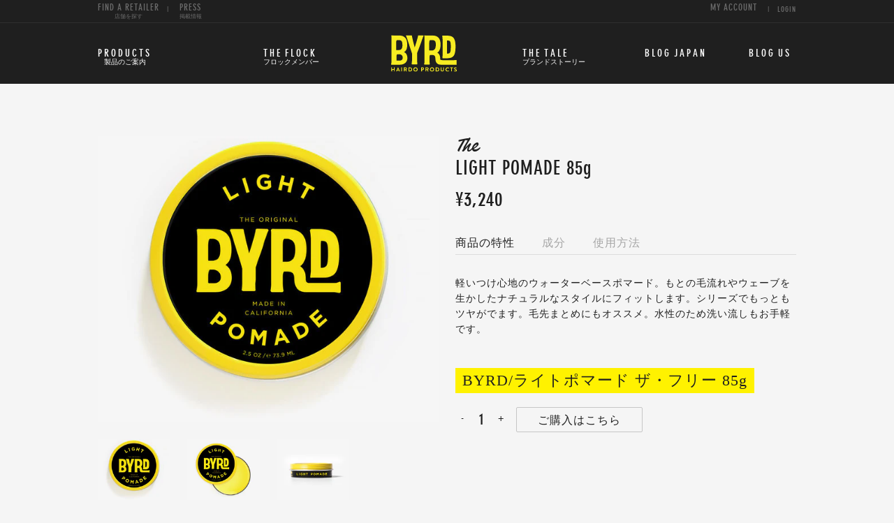

--- FILE ---
content_type: text/html; charset=utf-8
request_url: https://byrd-japan.myshopify.com/collections/span-class-it-the-original-span-pomade-collection/products/light-pomade-2-5-oz
body_size: 26140
content:


<!doctype html>
<!--[if lt IE 7]><html class="no-js lt-ie9 lt-ie8 lt-ie7" lang="en"> <![endif]-->
<!--[if IE 7]><html class="no-js lt-ie9 lt-ie8" lang="en"> <![endif]-->
<!--[if IE 8]><html class="no-js lt-ie9" lang="en"> <![endif]-->
<!--[if IE 9 ]><html class="ie9 no-js"> <![endif]-->
<!--[if (gt IE 9)|!(IE)]><!--> <html class="no-js"> <!--<![endif]-->
    <head>

        <!-- Basic page needs ================================================== -->
        <meta charset="utf-8">
        <meta http-equiv="X-UA-Compatible" content="IE=edge,chrome=1">

        <!-- Title and description ================================================== -->
        <title>
            LIGHT POMADE 85g &ndash; Byrd Japan
        </title>

        
        <meta name="description" content="The Free Byrd formula is a light styling pomade offering a light to medium hold with a natural sheen. This easy to wash out, water based pomade effortlessly blends with your hair’s flow for a casual, all day slick.">
        
      
      <!-- Favicon ================================================== -->
<link rel="shortcut icon" href="//byrd-japan.myshopify.com/cdn/shop/t/2/assets/favicon.png?v=114547017916972230251448983857" type="image/png" />

        <!-- Product meta ================================================== -->
        

  <meta property="og:type" content="product">
  <meta property="og:title" content="LIGHT POMADE 85g">
  
  <meta property="og:image" content="http://byrd-japan.myshopify.com/cdn/shop/products/byrd__pomade_25oz_light_1024x1024_grande_0c51572c-9fed-4247-b1e0-05290e2c90fb_grande.jpg?v=1461366407">
  <meta property="og:image:secure_url" content="https://byrd-japan.myshopify.com/cdn/shop/products/byrd__pomade_25oz_light_1024x1024_grande_0c51572c-9fed-4247-b1e0-05290e2c90fb_grande.jpg?v=1461366407">
  
  <meta property="og:image" content="http://byrd-japan.myshopify.com/cdn/shop/products/byrd__pomade_25oz_light_open_1024x1024_grande_600f18c7-715f-4ab6-a4f2-78ff2bbead1e_grande.jpg?v=1461366408">
  <meta property="og:image:secure_url" content="https://byrd-japan.myshopify.com/cdn/shop/products/byrd__pomade_25oz_light_open_1024x1024_grande_600f18c7-715f-4ab6-a4f2-78ff2bbead1e_grande.jpg?v=1461366408">
  
  <meta property="og:image" content="http://byrd-japan.myshopify.com/cdn/shop/products/byrd__pomade_light_side_1024x1024-2_grande_9a282dda-5790-4629-a91b-7e5cf18b411a_grande.jpg?v=1461366409">
  <meta property="og:image:secure_url" content="https://byrd-japan.myshopify.com/cdn/shop/products/byrd__pomade_light_side_1024x1024-2_grande_9a282dda-5790-4629-a91b-7e5cf18b411a_grande.jpg?v=1461366409">
  
  <meta property="og:price:amount" content="3,240">
  <meta property="og:price:currency" content="JPY">


  <meta property="og:description" content="The Free Byrd formula is a light styling pomade offering a light to medium hold with a natural sheen. This easy to wash out, water based pomade effortlessly blends with your hair’s flow for a casual, all day slick.">

  <meta property="og:url" content="https://byrd-japan.myshopify.com/products/light-pomade-2-5-oz">
  <meta property="og:site_name" content="Byrd Japan">

        




  <meta name="twitter:card" content="product">
  <meta name="twitter:title" content="LIGHT POMADE 85g">
  <meta name="twitter:description" content="
商品の特性
成分
使用方法



軽いつけ心地のウォーターベースポマード。もとの毛流れやウェーブを生かしたナチュラルなスタイルにフィットします。シリーズでもっともツヤがでます。毛先まとめにもオススメ。水性のため洗い流しもお手軽です。

水、、ステアレス－２０、ＰＧ、ＰＥＧ－４０水添ヒマシ油、安息香酸アルキル（Ｃ１２－１５）、（ＶＰ／メタクリルアミド／ビニルイミダゾール）コポリマー、香料、フェニルトリメチコン、フェノキシエタノール、エチルヘキシルグリセリン、カプリリルグリコール、セタノール、セテアリルアルコール、ヘキシレングリコール、黄色５号、黄４
少量を手のひらに伸ばし、後ろから前、横から横、前から後ろの順で、髪全体に擦りこむように塗ります。スタイルに応じて量を加減してください。">
  <meta name="twitter:image" content="https://byrd-japan.myshopify.com/cdn/shop/products/byrd__pomade_25oz_light_1024x1024_grande_0c51572c-9fed-4247-b1e0-05290e2c90fb_medium.jpg?v=1461366407">
  <meta name="twitter:image:width" content="240">
  <meta name="twitter:image:height" content="240">
  <meta name="twitter:label1" content="Price">
  <meta name="twitter:data1" content="&amp;#165;3,240 JPY">
  
  <meta name="twitter:label2" content="Brand">
  <meta name="twitter:data2" content="Byrd">
  


        <!-- Helpers ================================================== -->
        <link rel="canonical" href="https://byrd-japan.myshopify.com/products/light-pomade-2-5-oz">
        <meta name="viewport" content="width=device-width,initial-scale=1">

        <!-- CSS ================================================== -->
        <link href="//byrd-japan.myshopify.com/cdn/shop/t/2/assets/timber.scss.css?v=89375561908518959631729229810" rel="stylesheet" type="text/css" media="all" />
        <link href="//byrd-japan.myshopify.com/cdn/shop/t/2/assets/font.css?v=144037831108588518931448983857" rel="stylesheet" type="text/css" media="all" />
        <link href="//byrd-japan.myshopify.com/cdn/shop/t/2/assets/styles.scss?v=19645126010639563461460562131" rel="stylesheet" type="text/css" media="all" />
      
      	<!-- Instagram Feed ========================================= -->
      	<script src="//byrd-japan.myshopify.com/cdn/shop/t/2/assets/instafeed.min.js?v=109694167883035091191448983859" type="text/javascript"></script>
      	<link href="//byrd-japan.myshopify.com/cdn/shop/t/2/assets/instafeed.css?v=176827820919499024421448983859" rel="stylesheet" type="text/css" media="all" />
      
      	<!-- Newsletter Popup ========================================= -->
      	<script src="//byrd-japan.myshopify.com/cdn/shop/t/2/assets/n-popup.js?v=75341986573040012061448983860" type="text/javascript"></script>
      	<link href="//byrd-japan.myshopify.com/cdn/shop/t/2/assets/popup-styles.css?v=47757455372151292351448983860" rel="stylesheet" type="text/css" media="all" />
       
        <!-- Popup ================================================== -->
        <link href="//byrd-japan.myshopify.com/cdn/shop/t/2/assets/popup.css?v=158456432686280054691448983860" rel="stylesheet" type="text/css" media="all" />
        <script src="//byrd-japan.myshopify.com/cdn/shop/t/2/assets/popup.js?v=33247826442258410971448983860" type="text/javascript"></script>

        
        <!-- Ajaxify Cart Plugin ================================================== -->
        <link href="//byrd-japan.myshopify.com/cdn/shop/t/2/assets/ajaxify.scss.css?v=60841835516043083951448983864" rel="stylesheet" type="text/css" media="all" />
        

        <!-- Header hook for plugins ================================================== -->
        <script>window.performance && window.performance.mark && window.performance.mark('shopify.content_for_header.start');</script><meta id="shopify-digital-wallet" name="shopify-digital-wallet" content="/10801256/digital_wallets/dialog">
<link rel="alternate" type="application/json+oembed" href="https://byrd-japan.myshopify.com/products/light-pomade-2-5-oz.oembed">
<script async="async" src="/checkouts/internal/preloads.js?locale=en-JP"></script>
<script id="shopify-features" type="application/json">{"accessToken":"b4bc68f1b111e5de2c13fd121c0b3c3a","betas":["rich-media-storefront-analytics"],"domain":"byrd-japan.myshopify.com","predictiveSearch":true,"shopId":10801256,"locale":"en"}</script>
<script>var Shopify = Shopify || {};
Shopify.shop = "byrd-japan.myshopify.com";
Shopify.locale = "en";
Shopify.currency = {"active":"JPY","rate":"1.0"};
Shopify.country = "JP";
Shopify.theme = {"name":"theme-export-byrdhair-com-timber-w-subscriptio","id":78220550,"schema_name":null,"schema_version":null,"theme_store_id":null,"role":"main"};
Shopify.theme.handle = "null";
Shopify.theme.style = {"id":null,"handle":null};
Shopify.cdnHost = "byrd-japan.myshopify.com/cdn";
Shopify.routes = Shopify.routes || {};
Shopify.routes.root = "/";</script>
<script type="module">!function(o){(o.Shopify=o.Shopify||{}).modules=!0}(window);</script>
<script>!function(o){function n(){var o=[];function n(){o.push(Array.prototype.slice.apply(arguments))}return n.q=o,n}var t=o.Shopify=o.Shopify||{};t.loadFeatures=n(),t.autoloadFeatures=n()}(window);</script>
<script id="shop-js-analytics" type="application/json">{"pageType":"product"}</script>
<script defer="defer" async type="module" src="//byrd-japan.myshopify.com/cdn/shopifycloud/shop-js/modules/v2/client.init-shop-cart-sync_C5BV16lS.en.esm.js"></script>
<script defer="defer" async type="module" src="//byrd-japan.myshopify.com/cdn/shopifycloud/shop-js/modules/v2/chunk.common_CygWptCX.esm.js"></script>
<script type="module">
  await import("//byrd-japan.myshopify.com/cdn/shopifycloud/shop-js/modules/v2/client.init-shop-cart-sync_C5BV16lS.en.esm.js");
await import("//byrd-japan.myshopify.com/cdn/shopifycloud/shop-js/modules/v2/chunk.common_CygWptCX.esm.js");

  window.Shopify.SignInWithShop?.initShopCartSync?.({"fedCMEnabled":true,"windoidEnabled":true});

</script>
<script id="__st">var __st={"a":10801256,"offset":-18000,"reqid":"4ff15087-12aa-409a-b5f8-c0580b64d920-1768622318","pageurl":"byrd-japan.myshopify.com\/collections\/span-class-it-the-original-span-pomade-collection\/products\/light-pomade-2-5-oz","u":"88725546759f","p":"product","rtyp":"product","rid":4070522118};</script>
<script>window.ShopifyPaypalV4VisibilityTracking = true;</script>
<script id="captcha-bootstrap">!function(){'use strict';const t='contact',e='account',n='new_comment',o=[[t,t],['blogs',n],['comments',n],[t,'customer']],c=[[e,'customer_login'],[e,'guest_login'],[e,'recover_customer_password'],[e,'create_customer']],r=t=>t.map((([t,e])=>`form[action*='/${t}']:not([data-nocaptcha='true']) input[name='form_type'][value='${e}']`)).join(','),a=t=>()=>t?[...document.querySelectorAll(t)].map((t=>t.form)):[];function s(){const t=[...o],e=r(t);return a(e)}const i='password',u='form_key',d=['recaptcha-v3-token','g-recaptcha-response','h-captcha-response',i],f=()=>{try{return window.sessionStorage}catch{return}},m='__shopify_v',_=t=>t.elements[u];function p(t,e,n=!1){try{const o=window.sessionStorage,c=JSON.parse(o.getItem(e)),{data:r}=function(t){const{data:e,action:n}=t;return t[m]||n?{data:e,action:n}:{data:t,action:n}}(c);for(const[e,n]of Object.entries(r))t.elements[e]&&(t.elements[e].value=n);n&&o.removeItem(e)}catch(o){console.error('form repopulation failed',{error:o})}}const l='form_type',E='cptcha';function T(t){t.dataset[E]=!0}const w=window,h=w.document,L='Shopify',v='ce_forms',y='captcha';let A=!1;((t,e)=>{const n=(g='f06e6c50-85a8-45c8-87d0-21a2b65856fe',I='https://cdn.shopify.com/shopifycloud/storefront-forms-hcaptcha/ce_storefront_forms_captcha_hcaptcha.v1.5.2.iife.js',D={infoText:'Protected by hCaptcha',privacyText:'Privacy',termsText:'Terms'},(t,e,n)=>{const o=w[L][v],c=o.bindForm;if(c)return c(t,g,e,D).then(n);var r;o.q.push([[t,g,e,D],n]),r=I,A||(h.body.append(Object.assign(h.createElement('script'),{id:'captcha-provider',async:!0,src:r})),A=!0)});var g,I,D;w[L]=w[L]||{},w[L][v]=w[L][v]||{},w[L][v].q=[],w[L][y]=w[L][y]||{},w[L][y].protect=function(t,e){n(t,void 0,e),T(t)},Object.freeze(w[L][y]),function(t,e,n,w,h,L){const[v,y,A,g]=function(t,e,n){const i=e?o:[],u=t?c:[],d=[...i,...u],f=r(d),m=r(i),_=r(d.filter((([t,e])=>n.includes(e))));return[a(f),a(m),a(_),s()]}(w,h,L),I=t=>{const e=t.target;return e instanceof HTMLFormElement?e:e&&e.form},D=t=>v().includes(t);t.addEventListener('submit',(t=>{const e=I(t);if(!e)return;const n=D(e)&&!e.dataset.hcaptchaBound&&!e.dataset.recaptchaBound,o=_(e),c=g().includes(e)&&(!o||!o.value);(n||c)&&t.preventDefault(),c&&!n&&(function(t){try{if(!f())return;!function(t){const e=f();if(!e)return;const n=_(t);if(!n)return;const o=n.value;o&&e.removeItem(o)}(t);const e=Array.from(Array(32),(()=>Math.random().toString(36)[2])).join('');!function(t,e){_(t)||t.append(Object.assign(document.createElement('input'),{type:'hidden',name:u})),t.elements[u].value=e}(t,e),function(t,e){const n=f();if(!n)return;const o=[...t.querySelectorAll(`input[type='${i}']`)].map((({name:t})=>t)),c=[...d,...o],r={};for(const[a,s]of new FormData(t).entries())c.includes(a)||(r[a]=s);n.setItem(e,JSON.stringify({[m]:1,action:t.action,data:r}))}(t,e)}catch(e){console.error('failed to persist form',e)}}(e),e.submit())}));const S=(t,e)=>{t&&!t.dataset[E]&&(n(t,e.some((e=>e===t))),T(t))};for(const o of['focusin','change'])t.addEventListener(o,(t=>{const e=I(t);D(e)&&S(e,y())}));const B=e.get('form_key'),M=e.get(l),P=B&&M;t.addEventListener('DOMContentLoaded',(()=>{const t=y();if(P)for(const e of t)e.elements[l].value===M&&p(e,B);[...new Set([...A(),...v().filter((t=>'true'===t.dataset.shopifyCaptcha))])].forEach((e=>S(e,t)))}))}(h,new URLSearchParams(w.location.search),n,t,e,['guest_login'])})(!0,!0)}();</script>
<script integrity="sha256-4kQ18oKyAcykRKYeNunJcIwy7WH5gtpwJnB7kiuLZ1E=" data-source-attribution="shopify.loadfeatures" defer="defer" src="//byrd-japan.myshopify.com/cdn/shopifycloud/storefront/assets/storefront/load_feature-a0a9edcb.js" crossorigin="anonymous"></script>
<script data-source-attribution="shopify.dynamic_checkout.dynamic.init">var Shopify=Shopify||{};Shopify.PaymentButton=Shopify.PaymentButton||{isStorefrontPortableWallets:!0,init:function(){window.Shopify.PaymentButton.init=function(){};var t=document.createElement("script");t.src="https://byrd-japan.myshopify.com/cdn/shopifycloud/portable-wallets/latest/portable-wallets.en.js",t.type="module",document.head.appendChild(t)}};
</script>
<script data-source-attribution="shopify.dynamic_checkout.buyer_consent">
  function portableWalletsHideBuyerConsent(e){var t=document.getElementById("shopify-buyer-consent"),n=document.getElementById("shopify-subscription-policy-button");t&&n&&(t.classList.add("hidden"),t.setAttribute("aria-hidden","true"),n.removeEventListener("click",e))}function portableWalletsShowBuyerConsent(e){var t=document.getElementById("shopify-buyer-consent"),n=document.getElementById("shopify-subscription-policy-button");t&&n&&(t.classList.remove("hidden"),t.removeAttribute("aria-hidden"),n.addEventListener("click",e))}window.Shopify?.PaymentButton&&(window.Shopify.PaymentButton.hideBuyerConsent=portableWalletsHideBuyerConsent,window.Shopify.PaymentButton.showBuyerConsent=portableWalletsShowBuyerConsent);
</script>
<script data-source-attribution="shopify.dynamic_checkout.cart.bootstrap">document.addEventListener("DOMContentLoaded",(function(){function t(){return document.querySelector("shopify-accelerated-checkout-cart, shopify-accelerated-checkout")}if(t())Shopify.PaymentButton.init();else{new MutationObserver((function(e,n){t()&&(Shopify.PaymentButton.init(),n.disconnect())})).observe(document.body,{childList:!0,subtree:!0})}}));
</script>

<script>window.performance && window.performance.mark && window.performance.mark('shopify.content_for_header.end');</script>

        

<!--[if lt IE 9]>
<script src="//html5shiv.googlecode.com/svn/trunk/html5.js" type="text/javascript"></script>
<script src="//byrd-japan.myshopify.com/cdn/shop/t/2/assets/respond.min.js?v=52248677837542619231448983861" type="text/javascript"></script>
<link href="//byrd-japan.myshopify.com/cdn/shop/t/2/assets/respond-proxy.html" id="respond-proxy" rel="respond-proxy" />
<link href="//byrd-japan.myshopify.com/search?q=f9a5d896c6a571721fcd32b4bd28049a" id="respond-redirect" rel="respond-redirect" />
<script src="//byrd-japan.myshopify.com/search?q=f9a5d896c6a571721fcd32b4bd28049a" type="text/javascript"></script>
<![endif]-->



        
        

        
        <script src="//ajax.googleapis.com/ajax/libs/jquery/1.11.0/jquery.min.js" type="text/javascript"></script>
        <script src="//byrd-japan.myshopify.com/cdn/shop/t/2/assets/modernizr.min.js?v=26620055551102246001448983860" type="text/javascript"></script>
      
      <!-- Flexslider Cart Plugin ================================================== -->
      <link href="//byrd-japan.myshopify.com/cdn/shop/t/2/assets/flexslider.css?v=130411198450192811051448983857" rel="stylesheet" type="text/css" media="all" />
		<script src="//byrd-japan.myshopify.com/cdn/shop/t/2/assets/modernizr.js?v=113198442429570585721448983860" type="text/javascript"></script>
		<script src="//byrd-japan.myshopify.com/cdn/shop/t/2/assets/jquery.flexslider.js?v=86339773476635234641448983859" type="text/javascript"></script>
 		<script src="//byrd-japan.myshopify.com/cdn/shop/t/2/assets/jquery.flexslider-min.js?v=33237652356059489871448983859" type="text/javascript"></script>
      	<script src="//byrd-japan.myshopify.com/cdn/shop/t/2/assets/jquery.fancybox.js?v=153308682288142444791448983859" type="text/javascript"></script>
      	<link href="//byrd-japan.myshopify.com/cdn/shop/t/2/assets/jquery.fancybox.css?v=89610375720255671161448983859" rel="stylesheet" type="text/css" media="all" />
      
      <script src="//byrd-japan.myshopify.com/cdn/shop/t/2/assets/owl.carousel.min.js?v=9964833713657672431448983860" type="text/javascript"></script>
      <link href="//byrd-japan.myshopify.com/cdn/shop/t/2/assets/owl.carousel.css?v=135245028645961905091448983860" rel="stylesheet" type="text/css" media="all" />
      <link href="//byrd-japan.myshopify.com/cdn/shop/t/2/assets/owl.transitions.css?v=29032555730785394051448983860" rel="stylesheet" type="text/css" media="all" />
      
      
      
<script type="text/javascript">
  $(document).ready(function(){
  var stickyfooter = function() {
        var wh = jQuery(window).outerHeight();
        var hh = jQuery('.site-header').outerHeight();
        var fh = jQuery('.site-footer').outerHeight();
        jQuery('.main-content').css('min-height', wh - (hh + fh));
    
    jQuery('.banner-main .loading, .banner-main .slides > li').css('min-height', wh - (hh + fh));
    };
    stickyfooter();
   jQuery(window).resize(function() { stickyfooter();});
    $('#menuclick').click(function(){
    	$(this).next().stop().slideToggle();
    });
    $('.site-header .site-nav > .site-nav--has-dropdown').find('.arrow-drop').click(function(e){
      
      $(this).removeClass('nav-show');
      $(this).parent('li').toggleClass('nav-visible').siblings().removeClass('nav-visible');
//       $(this).find('a').click(function(ev){
//        e.stopPropagation();
//       });
      
      
    });
    
    $('.site-header .site-nav > .site-nav--has-dropdown').find('.main-links').click(function(e){
      e.preventDefault();
      $(this).removeClass('nav-show');
      $(this).parent('li').toggleClass('nav-visible').siblings().removeClass('nav-visible');
    });

    $('.mobile--has-dropdown').find('.main-links').click(function(e){
    	e.preventDefault();
    });
    
//     $('.continue').on('click',function(e){
//       e.preventDefault();
//     alert('iinnnn');
//     });
  
  });
      </script>
    <link href="https://monorail-edge.shopifysvc.com" rel="dns-prefetch">
<script>(function(){if ("sendBeacon" in navigator && "performance" in window) {try {var session_token_from_headers = performance.getEntriesByType('navigation')[0].serverTiming.find(x => x.name == '_s').description;} catch {var session_token_from_headers = undefined;}var session_cookie_matches = document.cookie.match(/_shopify_s=([^;]*)/);var session_token_from_cookie = session_cookie_matches && session_cookie_matches.length === 2 ? session_cookie_matches[1] : "";var session_token = session_token_from_headers || session_token_from_cookie || "";function handle_abandonment_event(e) {var entries = performance.getEntries().filter(function(entry) {return /monorail-edge.shopifysvc.com/.test(entry.name);});if (!window.abandonment_tracked && entries.length === 0) {window.abandonment_tracked = true;var currentMs = Date.now();var navigation_start = performance.timing.navigationStart;var payload = {shop_id: 10801256,url: window.location.href,navigation_start,duration: currentMs - navigation_start,session_token,page_type: "product"};window.navigator.sendBeacon("https://monorail-edge.shopifysvc.com/v1/produce", JSON.stringify({schema_id: "online_store_buyer_site_abandonment/1.1",payload: payload,metadata: {event_created_at_ms: currentMs,event_sent_at_ms: currentMs}}));}}window.addEventListener('pagehide', handle_abandonment_event);}}());</script>
<script id="web-pixels-manager-setup">(function e(e,d,r,n,o){if(void 0===o&&(o={}),!Boolean(null===(a=null===(i=window.Shopify)||void 0===i?void 0:i.analytics)||void 0===a?void 0:a.replayQueue)){var i,a;window.Shopify=window.Shopify||{};var t=window.Shopify;t.analytics=t.analytics||{};var s=t.analytics;s.replayQueue=[],s.publish=function(e,d,r){return s.replayQueue.push([e,d,r]),!0};try{self.performance.mark("wpm:start")}catch(e){}var l=function(){var e={modern:/Edge?\/(1{2}[4-9]|1[2-9]\d|[2-9]\d{2}|\d{4,})\.\d+(\.\d+|)|Firefox\/(1{2}[4-9]|1[2-9]\d|[2-9]\d{2}|\d{4,})\.\d+(\.\d+|)|Chrom(ium|e)\/(9{2}|\d{3,})\.\d+(\.\d+|)|(Maci|X1{2}).+ Version\/(15\.\d+|(1[6-9]|[2-9]\d|\d{3,})\.\d+)([,.]\d+|)( \(\w+\)|)( Mobile\/\w+|) Safari\/|Chrome.+OPR\/(9{2}|\d{3,})\.\d+\.\d+|(CPU[ +]OS|iPhone[ +]OS|CPU[ +]iPhone|CPU IPhone OS|CPU iPad OS)[ +]+(15[._]\d+|(1[6-9]|[2-9]\d|\d{3,})[._]\d+)([._]\d+|)|Android:?[ /-](13[3-9]|1[4-9]\d|[2-9]\d{2}|\d{4,})(\.\d+|)(\.\d+|)|Android.+Firefox\/(13[5-9]|1[4-9]\d|[2-9]\d{2}|\d{4,})\.\d+(\.\d+|)|Android.+Chrom(ium|e)\/(13[3-9]|1[4-9]\d|[2-9]\d{2}|\d{4,})\.\d+(\.\d+|)|SamsungBrowser\/([2-9]\d|\d{3,})\.\d+/,legacy:/Edge?\/(1[6-9]|[2-9]\d|\d{3,})\.\d+(\.\d+|)|Firefox\/(5[4-9]|[6-9]\d|\d{3,})\.\d+(\.\d+|)|Chrom(ium|e)\/(5[1-9]|[6-9]\d|\d{3,})\.\d+(\.\d+|)([\d.]+$|.*Safari\/(?![\d.]+ Edge\/[\d.]+$))|(Maci|X1{2}).+ Version\/(10\.\d+|(1[1-9]|[2-9]\d|\d{3,})\.\d+)([,.]\d+|)( \(\w+\)|)( Mobile\/\w+|) Safari\/|Chrome.+OPR\/(3[89]|[4-9]\d|\d{3,})\.\d+\.\d+|(CPU[ +]OS|iPhone[ +]OS|CPU[ +]iPhone|CPU IPhone OS|CPU iPad OS)[ +]+(10[._]\d+|(1[1-9]|[2-9]\d|\d{3,})[._]\d+)([._]\d+|)|Android:?[ /-](13[3-9]|1[4-9]\d|[2-9]\d{2}|\d{4,})(\.\d+|)(\.\d+|)|Mobile Safari.+OPR\/([89]\d|\d{3,})\.\d+\.\d+|Android.+Firefox\/(13[5-9]|1[4-9]\d|[2-9]\d{2}|\d{4,})\.\d+(\.\d+|)|Android.+Chrom(ium|e)\/(13[3-9]|1[4-9]\d|[2-9]\d{2}|\d{4,})\.\d+(\.\d+|)|Android.+(UC? ?Browser|UCWEB|U3)[ /]?(15\.([5-9]|\d{2,})|(1[6-9]|[2-9]\d|\d{3,})\.\d+)\.\d+|SamsungBrowser\/(5\.\d+|([6-9]|\d{2,})\.\d+)|Android.+MQ{2}Browser\/(14(\.(9|\d{2,})|)|(1[5-9]|[2-9]\d|\d{3,})(\.\d+|))(\.\d+|)|K[Aa][Ii]OS\/(3\.\d+|([4-9]|\d{2,})\.\d+)(\.\d+|)/},d=e.modern,r=e.legacy,n=navigator.userAgent;return n.match(d)?"modern":n.match(r)?"legacy":"unknown"}(),u="modern"===l?"modern":"legacy",c=(null!=n?n:{modern:"",legacy:""})[u],f=function(e){return[e.baseUrl,"/wpm","/b",e.hashVersion,"modern"===e.buildTarget?"m":"l",".js"].join("")}({baseUrl:d,hashVersion:r,buildTarget:u}),m=function(e){var d=e.version,r=e.bundleTarget,n=e.surface,o=e.pageUrl,i=e.monorailEndpoint;return{emit:function(e){var a=e.status,t=e.errorMsg,s=(new Date).getTime(),l=JSON.stringify({metadata:{event_sent_at_ms:s},events:[{schema_id:"web_pixels_manager_load/3.1",payload:{version:d,bundle_target:r,page_url:o,status:a,surface:n,error_msg:t},metadata:{event_created_at_ms:s}}]});if(!i)return console&&console.warn&&console.warn("[Web Pixels Manager] No Monorail endpoint provided, skipping logging."),!1;try{return self.navigator.sendBeacon.bind(self.navigator)(i,l)}catch(e){}var u=new XMLHttpRequest;try{return u.open("POST",i,!0),u.setRequestHeader("Content-Type","text/plain"),u.send(l),!0}catch(e){return console&&console.warn&&console.warn("[Web Pixels Manager] Got an unhandled error while logging to Monorail."),!1}}}}({version:r,bundleTarget:l,surface:e.surface,pageUrl:self.location.href,monorailEndpoint:e.monorailEndpoint});try{o.browserTarget=l,function(e){var d=e.src,r=e.async,n=void 0===r||r,o=e.onload,i=e.onerror,a=e.sri,t=e.scriptDataAttributes,s=void 0===t?{}:t,l=document.createElement("script"),u=document.querySelector("head"),c=document.querySelector("body");if(l.async=n,l.src=d,a&&(l.integrity=a,l.crossOrigin="anonymous"),s)for(var f in s)if(Object.prototype.hasOwnProperty.call(s,f))try{l.dataset[f]=s[f]}catch(e){}if(o&&l.addEventListener("load",o),i&&l.addEventListener("error",i),u)u.appendChild(l);else{if(!c)throw new Error("Did not find a head or body element to append the script");c.appendChild(l)}}({src:f,async:!0,onload:function(){if(!function(){var e,d;return Boolean(null===(d=null===(e=window.Shopify)||void 0===e?void 0:e.analytics)||void 0===d?void 0:d.initialized)}()){var d=window.webPixelsManager.init(e)||void 0;if(d){var r=window.Shopify.analytics;r.replayQueue.forEach((function(e){var r=e[0],n=e[1],o=e[2];d.publishCustomEvent(r,n,o)})),r.replayQueue=[],r.publish=d.publishCustomEvent,r.visitor=d.visitor,r.initialized=!0}}},onerror:function(){return m.emit({status:"failed",errorMsg:"".concat(f," has failed to load")})},sri:function(e){var d=/^sha384-[A-Za-z0-9+/=]+$/;return"string"==typeof e&&d.test(e)}(c)?c:"",scriptDataAttributes:o}),m.emit({status:"loading"})}catch(e){m.emit({status:"failed",errorMsg:(null==e?void 0:e.message)||"Unknown error"})}}})({shopId: 10801256,storefrontBaseUrl: "https://byrd-japan.myshopify.com",extensionsBaseUrl: "https://extensions.shopifycdn.com/cdn/shopifycloud/web-pixels-manager",monorailEndpoint: "https://monorail-edge.shopifysvc.com/unstable/produce_batch",surface: "storefront-renderer",enabledBetaFlags: ["2dca8a86"],webPixelsConfigList: [{"id":"shopify-app-pixel","configuration":"{}","eventPayloadVersion":"v1","runtimeContext":"STRICT","scriptVersion":"0450","apiClientId":"shopify-pixel","type":"APP","privacyPurposes":["ANALYTICS","MARKETING"]},{"id":"shopify-custom-pixel","eventPayloadVersion":"v1","runtimeContext":"LAX","scriptVersion":"0450","apiClientId":"shopify-pixel","type":"CUSTOM","privacyPurposes":["ANALYTICS","MARKETING"]}],isMerchantRequest: false,initData: {"shop":{"name":"Byrd Japan","paymentSettings":{"currencyCode":"JPY"},"myshopifyDomain":"byrd-japan.myshopify.com","countryCode":"US","storefrontUrl":"https:\/\/byrd-japan.myshopify.com"},"customer":null,"cart":null,"checkout":null,"productVariants":[{"price":{"amount":3240.0,"currencyCode":"JPY"},"product":{"title":"LIGHT POMADE 85g","vendor":"Byrd","id":"4070522118","untranslatedTitle":"LIGHT POMADE 85g","url":"\/products\/light-pomade-2-5-oz","type":"Pomade"},"id":"12353676870","image":{"src":"\/\/byrd-japan.myshopify.com\/cdn\/shop\/products\/byrd__pomade_25oz_light_1024x1024_grande_0c51572c-9fed-4247-b1e0-05290e2c90fb.jpg?v=1461366407"},"sku":"BPCL2.5OZ","title":"BYRD\/ライトポマード ザ・フリー 85g","untranslatedTitle":"BYRD\/ライトポマード ザ・フリー 85g"}],"purchasingCompany":null},},"https://byrd-japan.myshopify.com/cdn","fcfee988w5aeb613cpc8e4bc33m6693e112",{"modern":"","legacy":""},{"shopId":"10801256","storefrontBaseUrl":"https:\/\/byrd-japan.myshopify.com","extensionBaseUrl":"https:\/\/extensions.shopifycdn.com\/cdn\/shopifycloud\/web-pixels-manager","surface":"storefront-renderer","enabledBetaFlags":"[\"2dca8a86\"]","isMerchantRequest":"false","hashVersion":"fcfee988w5aeb613cpc8e4bc33m6693e112","publish":"custom","events":"[[\"page_viewed\",{}],[\"product_viewed\",{\"productVariant\":{\"price\":{\"amount\":3240.0,\"currencyCode\":\"JPY\"},\"product\":{\"title\":\"LIGHT POMADE 85g\",\"vendor\":\"Byrd\",\"id\":\"4070522118\",\"untranslatedTitle\":\"LIGHT POMADE 85g\",\"url\":\"\/products\/light-pomade-2-5-oz\",\"type\":\"Pomade\"},\"id\":\"12353676870\",\"image\":{\"src\":\"\/\/byrd-japan.myshopify.com\/cdn\/shop\/products\/byrd__pomade_25oz_light_1024x1024_grande_0c51572c-9fed-4247-b1e0-05290e2c90fb.jpg?v=1461366407\"},\"sku\":\"BPCL2.5OZ\",\"title\":\"BYRD\/ライトポマード ザ・フリー 85g\",\"untranslatedTitle\":\"BYRD\/ライトポマード ザ・フリー 85g\"}}]]"});</script><script>
  window.ShopifyAnalytics = window.ShopifyAnalytics || {};
  window.ShopifyAnalytics.meta = window.ShopifyAnalytics.meta || {};
  window.ShopifyAnalytics.meta.currency = 'JPY';
  var meta = {"product":{"id":4070522118,"gid":"gid:\/\/shopify\/Product\/4070522118","vendor":"Byrd","type":"Pomade","handle":"light-pomade-2-5-oz","variants":[{"id":12353676870,"price":324000,"name":"LIGHT POMADE 85g - BYRD\/ライトポマード ザ・フリー 85g","public_title":"BYRD\/ライトポマード ザ・フリー 85g","sku":"BPCL2.5OZ"}],"remote":false},"page":{"pageType":"product","resourceType":"product","resourceId":4070522118,"requestId":"4ff15087-12aa-409a-b5f8-c0580b64d920-1768622318"}};
  for (var attr in meta) {
    window.ShopifyAnalytics.meta[attr] = meta[attr];
  }
</script>
<script class="analytics">
  (function () {
    var customDocumentWrite = function(content) {
      var jquery = null;

      if (window.jQuery) {
        jquery = window.jQuery;
      } else if (window.Checkout && window.Checkout.$) {
        jquery = window.Checkout.$;
      }

      if (jquery) {
        jquery('body').append(content);
      }
    };

    var hasLoggedConversion = function(token) {
      if (token) {
        return document.cookie.indexOf('loggedConversion=' + token) !== -1;
      }
      return false;
    }

    var setCookieIfConversion = function(token) {
      if (token) {
        var twoMonthsFromNow = new Date(Date.now());
        twoMonthsFromNow.setMonth(twoMonthsFromNow.getMonth() + 2);

        document.cookie = 'loggedConversion=' + token + '; expires=' + twoMonthsFromNow;
      }
    }

    var trekkie = window.ShopifyAnalytics.lib = window.trekkie = window.trekkie || [];
    if (trekkie.integrations) {
      return;
    }
    trekkie.methods = [
      'identify',
      'page',
      'ready',
      'track',
      'trackForm',
      'trackLink'
    ];
    trekkie.factory = function(method) {
      return function() {
        var args = Array.prototype.slice.call(arguments);
        args.unshift(method);
        trekkie.push(args);
        return trekkie;
      };
    };
    for (var i = 0; i < trekkie.methods.length; i++) {
      var key = trekkie.methods[i];
      trekkie[key] = trekkie.factory(key);
    }
    trekkie.load = function(config) {
      trekkie.config = config || {};
      trekkie.config.initialDocumentCookie = document.cookie;
      var first = document.getElementsByTagName('script')[0];
      var script = document.createElement('script');
      script.type = 'text/javascript';
      script.onerror = function(e) {
        var scriptFallback = document.createElement('script');
        scriptFallback.type = 'text/javascript';
        scriptFallback.onerror = function(error) {
                var Monorail = {
      produce: function produce(monorailDomain, schemaId, payload) {
        var currentMs = new Date().getTime();
        var event = {
          schema_id: schemaId,
          payload: payload,
          metadata: {
            event_created_at_ms: currentMs,
            event_sent_at_ms: currentMs
          }
        };
        return Monorail.sendRequest("https://" + monorailDomain + "/v1/produce", JSON.stringify(event));
      },
      sendRequest: function sendRequest(endpointUrl, payload) {
        // Try the sendBeacon API
        if (window && window.navigator && typeof window.navigator.sendBeacon === 'function' && typeof window.Blob === 'function' && !Monorail.isIos12()) {
          var blobData = new window.Blob([payload], {
            type: 'text/plain'
          });

          if (window.navigator.sendBeacon(endpointUrl, blobData)) {
            return true;
          } // sendBeacon was not successful

        } // XHR beacon

        var xhr = new XMLHttpRequest();

        try {
          xhr.open('POST', endpointUrl);
          xhr.setRequestHeader('Content-Type', 'text/plain');
          xhr.send(payload);
        } catch (e) {
          console.log(e);
        }

        return false;
      },
      isIos12: function isIos12() {
        return window.navigator.userAgent.lastIndexOf('iPhone; CPU iPhone OS 12_') !== -1 || window.navigator.userAgent.lastIndexOf('iPad; CPU OS 12_') !== -1;
      }
    };
    Monorail.produce('monorail-edge.shopifysvc.com',
      'trekkie_storefront_load_errors/1.1',
      {shop_id: 10801256,
      theme_id: 78220550,
      app_name: "storefront",
      context_url: window.location.href,
      source_url: "//byrd-japan.myshopify.com/cdn/s/trekkie.storefront.cd680fe47e6c39ca5d5df5f0a32d569bc48c0f27.min.js"});

        };
        scriptFallback.async = true;
        scriptFallback.src = '//byrd-japan.myshopify.com/cdn/s/trekkie.storefront.cd680fe47e6c39ca5d5df5f0a32d569bc48c0f27.min.js';
        first.parentNode.insertBefore(scriptFallback, first);
      };
      script.async = true;
      script.src = '//byrd-japan.myshopify.com/cdn/s/trekkie.storefront.cd680fe47e6c39ca5d5df5f0a32d569bc48c0f27.min.js';
      first.parentNode.insertBefore(script, first);
    };
    trekkie.load(
      {"Trekkie":{"appName":"storefront","development":false,"defaultAttributes":{"shopId":10801256,"isMerchantRequest":null,"themeId":78220550,"themeCityHash":"1997098553386325375","contentLanguage":"en","currency":"JPY","eventMetadataId":"f4d2a41c-673f-48bc-add3-a4a37403e8c8"},"isServerSideCookieWritingEnabled":true,"monorailRegion":"shop_domain","enabledBetaFlags":["65f19447"]},"Session Attribution":{},"S2S":{"facebookCapiEnabled":false,"source":"trekkie-storefront-renderer","apiClientId":580111}}
    );

    var loaded = false;
    trekkie.ready(function() {
      if (loaded) return;
      loaded = true;

      window.ShopifyAnalytics.lib = window.trekkie;

      var originalDocumentWrite = document.write;
      document.write = customDocumentWrite;
      try { window.ShopifyAnalytics.merchantGoogleAnalytics.call(this); } catch(error) {};
      document.write = originalDocumentWrite;

      window.ShopifyAnalytics.lib.page(null,{"pageType":"product","resourceType":"product","resourceId":4070522118,"requestId":"4ff15087-12aa-409a-b5f8-c0580b64d920-1768622318","shopifyEmitted":true});

      var match = window.location.pathname.match(/checkouts\/(.+)\/(thank_you|post_purchase)/)
      var token = match? match[1]: undefined;
      if (!hasLoggedConversion(token)) {
        setCookieIfConversion(token);
        window.ShopifyAnalytics.lib.track("Viewed Product",{"currency":"JPY","variantId":12353676870,"productId":4070522118,"productGid":"gid:\/\/shopify\/Product\/4070522118","name":"LIGHT POMADE 85g - BYRD\/ライトポマード ザ・フリー 85g","price":"3240","sku":"BPCL2.5OZ","brand":"Byrd","variant":"BYRD\/ライトポマード ザ・フリー 85g","category":"Pomade","nonInteraction":true,"remote":false},undefined,undefined,{"shopifyEmitted":true});
      window.ShopifyAnalytics.lib.track("monorail:\/\/trekkie_storefront_viewed_product\/1.1",{"currency":"JPY","variantId":12353676870,"productId":4070522118,"productGid":"gid:\/\/shopify\/Product\/4070522118","name":"LIGHT POMADE 85g - BYRD\/ライトポマード ザ・フリー 85g","price":"3240","sku":"BPCL2.5OZ","brand":"Byrd","variant":"BYRD\/ライトポマード ザ・フリー 85g","category":"Pomade","nonInteraction":true,"remote":false,"referer":"https:\/\/byrd-japan.myshopify.com\/collections\/span-class-it-the-original-span-pomade-collection\/products\/light-pomade-2-5-oz"});
      }
    });


        var eventsListenerScript = document.createElement('script');
        eventsListenerScript.async = true;
        eventsListenerScript.src = "//byrd-japan.myshopify.com/cdn/shopifycloud/storefront/assets/shop_events_listener-3da45d37.js";
        document.getElementsByTagName('head')[0].appendChild(eventsListenerScript);

})();</script>
<script
  defer
  src="https://byrd-japan.myshopify.com/cdn/shopifycloud/perf-kit/shopify-perf-kit-3.0.4.min.js"
  data-application="storefront-renderer"
  data-shop-id="10801256"
  data-render-region="gcp-us-central1"
  data-page-type="product"
  data-theme-instance-id="78220550"
  data-theme-name=""
  data-theme-version=""
  data-monorail-region="shop_domain"
  data-resource-timing-sampling-rate="10"
  data-shs="true"
  data-shs-beacon="true"
  data-shs-export-with-fetch="true"
  data-shs-logs-sample-rate="1"
  data-shs-beacon-endpoint="https://byrd-japan.myshopify.com/api/collect"
></script>
</head>

    
    <body id="light-pomade-85g" class="template-product" >
      
      
      	
        <script src="//byrd-japan.myshopify.com/cdn/shop/t/2/assets/redirect.js?v=161970938056917109231448983861" type="text/javascript"></script>
        <script>  
          IPRedirect.init({"color_primary":"#f5f5f5","color_secondary":"#1f1f1f","color_body_bg":"#f5f5f5","color_body_text":"#1f1f1f","color_footer_bg":"#f5f5f5","color_footer_text":"#1f1f1f","color_footer_social_link":"#1f1f1f","logo_use_image":true,"logo_max_width":"250px","footer_display_quicklinks":true,"footer_quicklinks_linklist":"footer2","footer_display_social":true,"social_facebook_link":"https:\/\/www.facebook.com\/BYRD-Hairdo-Products-Japan-1033503613342002\/?ref=hl","social_online_shop_link":"http:\/\/www.entresquare.com\/fs\/onlinestore\/c\/byrd","social_instagram_link":"https:\/\/www.instagram.com\/byrdhair_japan\/","social_tumbler_link":"http:\/\/byrdhair.tumblr.com\/","social_twitter_link":"https:\/\/twitter.com\/byrd_hair","footer_display_newsletter":false,"mailing_list_form_action":"\/\/byrdhair.us9.list-manage.com\/subscribe\/post?u=7fae49d8d93fbe27cfb80cc76\u0026amp;id=d2817c5956","twittercard_handle":"","slider_home_enable":true,"slide_1":true,"slide_1_link":"https:\/\/www.entresquare.com\/c\/byrd\/byrd-10thanniversary","slide_1_alt":"","slide_1_caption":"BYRD OF PARADISE: 001: FEATURING KAYSLEE COLLINS","slide_2":true,"slide_2_link":"http:\/\/byrdhair.com\/blogs\/byrd\/15952875-the-search-for-slick","slide_2_alt":"","slide_2_caption":"The Search for Slick","slide_3":true,"slide_3_link":"http:\/\/byrdhair.com\/blogs\/byrd\/41377731-wet-suits","slide_3_alt":"","slide_3_caption":"Wet Suits","slide_4":false,"slide_4_link":"","slide_4_alt":"","slide_4_caption":"","slide_5":false,"slide_5_link":"","slide_5_alt":"","slide_5_caption":"","slide_6":false,"slide_6_link":"","slide_6_alt":"","slide_6_caption":"","cart_notes":false,"ajax_cart":true,"ajax_cart_method":"drawer","limit":"Enabled for products listed","limit_quantity":"1","limit_per":"product","limit_product_handles":"the-pomade-sampler","limit_skip_cart_page":false,"redirect_use":true,"redirect_force":true,"redirect_catch_all_countries":"AU, NZ","redirect_catch_all_url":"http:\/\/byrdhair.com.au","redirect_catch_all_name":"","redirect_from_message":"Looks like you're in","redirect_to_message":"Go to the AU store?","redirect_approve":"Yes Please.","redirect_decline":"No thanks.","redirect_bg_color":"#000000","redirect_color":"#d3fc20","redirect_link_color":"#d3fc20","redirect_link_hover_color":"#d3fc20","checkout_use_storefront_logo":false,"checkout_logo_position":"left","checkout_logo_size":"medium","checkout_body_background_color":"#fff","checkout_input_background_color_mode":"white","checkout_sidebar_background_color":"#fafafa","checkout_heading_font":"Helvetica Neue","checkout_body_font":"Helvetica Neue","checkout_accent_color":"#2a9dcc","checkout_button_color":"#2a9dcc","checkout_error_color":"#ff6d6d","checkout_use_header_image":false,"checkout_logo":"","checkout_use_body_background_image":false,"checkout_use_sidebar_background_image":false,"customer_layout":"theme","checkout_banner_background_color":"#ffffff","checkout_headline":"","checkout_call_to_action_color":"#8fc243"});
          IPRedirect.run();
        </script>
      
      
        <header class="site-header" role="banner">
            <div class="cart-wrapper">
                <div class="wrapper">
                    

                    

			<div id="left-nav" class="accountlogin-links left large--show medium--hide small--hide">
              
            
                  <a href="/pages/find-a-retailer">FIND A RETAILER <span class="d-block jap-an-font"> 店舗を探す</span></a><span class="separator">|</span>
            
                  <a href="/collections/press">PRESS <span class="d-block jap-an-font"> 掲載情報</span></a><span class="separator">|</span>
            
                  
            </div>

                    <script>
                                /*
                                 Show/hide the recover password form when requested.
                                 I'd suggest using some CSS3 transitions to make this change look cool,
                                 but this gets the job done for now.
                                 */
                                        function showRecoverPasswordForm() {
                                        document.getElementById('recover_password').style.display = 'block';
                                                document.getElementById('customer_login').style.display = 'none';
                                        }

                                function hideRecoverPasswordForm() {
                                document.getElementById('recover_password').style.display = 'none';
                                        document.getElementById('customer_login').style.display = 'block';
                                }

                                // Allow deep linking to the recover password form
                                if (window.location.hash == '#recover') { showRecoverPasswordForm() }

                                // reset_success is only true when the reset form is
                                { % if reset_success % }
                                document.getElementById('resetSuccess').style.display = 'block';
                                { % endif % }
                    </script>
                    
                  

                    
                    
                    <div class="accountlogin-links right large--show medium--hide small--hide">
                        
                       
                        <a href="https://shopify.com/10801256/account?locale=en" id="customer_register_link">My Account</a>
                        
                        <span class="separator">|</span> <div class="login-dropdown right"><a id="customer_login_link">Login</a>
                      <div class="grid-login">

                            
                            <div class="note form-success" id="resetSuccess" style="display:none;">
                                We've sent you an email with a link to update your password.
                            </div>

                            
                            <form method="post" action="/account/login" id="customer_login" accept-charset="UTF-8" data-login-with-shop-sign-in="true"><input type="hidden" name="form_type" value="customer_login" /><input type="hidden" name="utf8" value="✓" />

                            <h3>Login To Your Account</h3>

                            


                            <label for="customer_email" class="hidden-label">Email Address</label>
                            <input type="email" value="" name="customer[email]" id="customer_email" placeholder="EMAIL ADDRESS"  autocorrect="off" autocapitalize="off" autofocus>

                                   

                                   <label for="customer_password" class="hidden-label">Password</label>
                            <input type="password" value="" name="customer[password]" id="customer_password" placeholder="PASSWORD" >


                                   <div class="remember-me left">
                                <input type="checkbox" value="1" id="remember_checkbox" name="remember">
                                <label class="inline" for="remember_checkbox">Remember me</label>
                            </div>
                            <!--<a href="#" onclick="showRecoverPasswordForm();return false;">Forgot your password?</a>-->


                            

                            <div class="right">
                                    <input type="submit" class="btn-secondary" value="LogIn">
                                
                                <!-- or <a href="https://byrd-japan.myshopify.com">Return to Store</a>-->
                            </div>

                            </form>


                            
                            <div id="recover_password" style="display: none;">

                                <h2>Reset your password</h2>
                                <p>We will send you an email to reset your password.</p>

                                
                                <form method="post" action="/account/recover" accept-charset="UTF-8"><input type="hidden" name="form_type" value="recover_customer_password" /><input type="hidden" name="utf8" value="✓" />

                                


                                
                                

                                <label for="recover-email" class="hidden-label">Email</label>
                                <input type="email" value="" name="email" id="recover-email" placeholder="Email" autocorrect="off" autocapitalize="off">

                                <div class="text-center">
                                    <p>
                                        <input type="submit" class="btn" value="Submit">
                                    </p>
                                    or <a href="#" onclick="hideRecoverPasswordForm(); return false;">Cancel</a>
                                </div>
                                </form>


                                
                                

                            </div>
</div>
                    </div>
                       
                    </div>
                    
                </div>
            </div>
            <div class="navigation">
                <div class="wrapper">
                    
                    
                        <h1 class="header-logo" itemscope itemtype="http://schema.org/Organization">
                            
                            
                            <a href="/" itemprop="url">
                                <?xml version="1.0" encoding="utf-8"?>
<!-- Generator: Adobe Illustrator 18.0.0, SVG Export Plug-In . SVG Version: 6.00 Build 0)  -->
<!DOCTYPE svg PUBLIC "-//W3C//DTD SVG 1.1//EN" "http://www.w3.org/Graphics/SVG/1.1/DTD/svg11.dtd">
<svg version="1.1" id="Layer_1" xmlns="http://www.w3.org/2000/svg" xmlns:xlink="http://www.w3.org/1999/xlink" x="0px" y="0px"
	 viewBox="0 0 141.5 78.5" enable-background="new 0 0 141.5 78.5" xml:space="preserve">
<path fill="#010101" d="M0.4,69.8c0-0.1,0.1-0.2,0.2-0.2h1.2c0.1,0,0.2,0.1,0.2,0.2v3.4h4.1v-3.4c0-0.1,0.1-0.2,0.2-0.2h1.2
	c0.1,0,0.2,0.1,0.2,0.2v8.4c0,0.1-0.1,0.2-0.2,0.2H6.5c-0.1,0-0.2-0.1-0.2-0.2v-3.5H2.1v3.5c0,0.1-0.1,0.2-0.2,0.2H0.7
	c-0.1,0-0.2-0.1-0.2-0.2V69.8z M10.7,78.1l3.9-8.5c0-0.1,0.1-0.1,0.2-0.1H15c0.1,0,0.2,0.1,0.2,0.1l3.9,8.5c0.1,0.2,0,0.3-0.2,0.3
	h-1.1c-0.2,0-0.3-0.1-0.4-0.3l-0.6-1.4H13l-0.6,1.4c-0.1,0.1-0.2,0.3-0.4,0.3h-1.1C10.7,78.4,10.6,78.2,10.7,78.1z M16.2,75.4
	l-1.3-2.8h0l-1.2,2.8H16.2z M21.9,69.8c0-0.1,0.1-0.2,0.2-0.2h1.2c0.1,0,0.2,0.1,0.2,0.2v8.4c0,0.1-0.1,0.2-0.2,0.2h-1.2
	c-0.1,0-0.2-0.1-0.2-0.2V69.8z M27.5,69.8c0-0.1,0.1-0.2,0.2-0.2h3.6c1.5,0,2.8,1.2,2.8,2.7c0,1.2-0.8,2.1-1.9,2.6L34,78
	c0.1,0.2,0,0.4-0.2,0.4h-1.3c-0.1,0-0.2-0.1-0.2-0.1l-1.7-3.4h-1.4v3.2c0,0.1-0.1,0.2-0.2,0.2h-1.2c-0.1,0-0.2-0.1-0.2-0.2V69.8z
	 M31.3,73.6c0.7,0,1.3-0.6,1.3-1.3c0-0.7-0.6-1.2-1.3-1.2h-2.1v2.5H31.3z M37.6,69.8c0-0.1,0.1-0.2,0.2-0.2h3c2.4,0,4.5,2,4.5,4.4
	c0,2.5-2,4.5-4.5,4.5h-3c-0.1,0-0.2-0.1-0.2-0.2V69.8z M40.7,76.8c1.7,0,2.9-1.2,2.9-2.9c0-1.6-1.2-2.9-2.9-2.9h-1.4v5.8H40.7z
	 M52.6,69.4c2.5,0,4.6,2,4.6,4.6c0,2.5-2,4.6-4.6,4.6c-2.5,0-4.6-2-4.6-4.6C48,71.4,50,69.4,52.6,69.4z M52.6,76.9
	c1.6,0,2.9-1.3,2.9-2.9c0-1.6-1.3-2.9-2.9-2.9c-1.6,0-2.9,1.3-2.9,2.9C49.7,75.6,51,76.9,52.6,76.9z M64.9,69.8
	c0-0.1,0.1-0.2,0.2-0.2h3c1.6,0,2.8,1.3,2.8,2.8c0,1.6-1.3,2.9-2.8,2.9h-1.6v3c0,0.1-0.1,0.2-0.2,0.2h-1.2c-0.1,0-0.2-0.1-0.2-0.2
	V69.8z M68.1,73.6c0.7,0,1.3-0.6,1.3-1.3c0-0.7-0.6-1.2-1.3-1.2h-1.5v2.5H68.1z M74.1,69.8c0-0.1,0.1-0.2,0.2-0.2H78
	c1.5,0,2.8,1.2,2.8,2.7c0,1.2-0.8,2.1-1.9,2.6l1.7,3.2c0.1,0.2,0,0.4-0.2,0.4h-1.3c-0.1,0-0.2-0.1-0.2-0.1l-1.7-3.4h-1.4v3.2
	c0,0.1-0.1,0.2-0.2,0.2h-1.2c-0.1,0-0.2-0.1-0.2-0.2V69.8z M77.8,73.6c0.7,0,1.3-0.6,1.3-1.3c0-0.7-0.6-1.2-1.3-1.2h-2.1v2.5H77.8z
	 M88.1,69.4c2.5,0,4.6,2,4.6,4.6c0,2.5-2,4.6-4.6,4.6c-2.5,0-4.6-2-4.6-4.6C83.6,71.4,85.6,69.4,88.1,69.4z M88.1,76.9
	c1.6,0,2.9-1.3,2.9-2.9c0-1.6-1.3-2.9-2.9-2.9c-1.6,0-2.9,1.3-2.9,2.9C85.2,75.6,86.5,76.9,88.1,76.9z M96,69.8
	c0-0.1,0.1-0.2,0.2-0.2h3c2.4,0,4.5,2,4.5,4.4c0,2.5-2,4.5-4.5,4.5h-3c-0.1,0-0.2-0.1-0.2-0.2V69.8z M99.1,76.8
	c1.7,0,2.9-1.2,2.9-2.9c0-1.6-1.2-2.9-2.9-2.9h-1.4v5.8H99.1z M106.9,69.8c0-0.1,0.1-0.2,0.2-0.2h1.2c0.1,0,0.2,0.1,0.2,0.2v5.2
	c0,1.1,0.7,1.9,1.8,1.9c1.1,0,1.8-0.8,1.8-1.9v-5.2c0-0.1,0.1-0.2,0.2-0.2h1.2c0.1,0,0.2,0.1,0.2,0.2V75c0,1.9-1.5,3.5-3.5,3.5
	c-2,0-3.5-1.6-3.5-3.5V69.8z M121.8,69.4c1.3,0,2.2,0.4,3.1,1.2c0.1,0.1,0.1,0.3,0,0.4l-0.8,0.8c-0.1,0.1-0.2,0.1-0.3,0
	c-0.5-0.5-1.2-0.7-2-0.7c-1.6,0-2.8,1.4-2.8,3c0,1.6,1.2,2.9,2.8,2.9c0.8,0,1.4-0.3,1.9-0.7c0.1-0.1,0.2-0.1,0.3,0l0.8,0.8
	c0.1,0.1,0.1,0.3,0,0.3c-0.9,0.8-1.9,1.2-3.1,1.2c-2.5,0-4.6-2-4.6-4.6C117.2,71.4,119.2,69.4,121.8,69.4z M129.4,71h-1.9
	c-0.1,0-0.2-0.1-0.2-0.2v-1c0-0.1,0.1-0.2,0.2-0.2h5.5c0.1,0,0.2,0.1,0.2,0.2v1c0,0.1-0.1,0.2-0.2,0.2H131v7.1
	c0,0.1-0.1,0.2-0.2,0.2h-1.2c-0.1,0-0.2-0.1-0.2-0.2V71z M135.7,77.2l0.5-0.8c0.1-0.2,0.3-0.2,0.4-0.1c0.1,0,1.1,0.8,1.9,0.8
	c0.7,0,1.2-0.4,1.2-1c0-0.6-0.5-1.1-1.6-1.5c-1.2-0.5-2.4-1.2-2.4-2.7c0-1.1,0.8-2.4,2.9-2.4c1.3,0,2.3,0.7,2.5,0.9
	c0.1,0.1,0.2,0.3,0.1,0.4l-0.5,0.7c-0.1,0.2-0.3,0.3-0.4,0.2c-0.1-0.1-1.1-0.7-1.8-0.7c-0.7,0-1.1,0.5-1.1,0.9c0,0.6,0.5,1,1.5,1.4
	c1.2,0.5,2.7,1.2,2.7,2.9c0,1.3-1.1,2.5-2.9,2.5c-1.6,0-2.5-0.7-2.8-1C135.6,77.4,135.6,77.4,135.7,77.2z M110.7,5.7
	c0.1,1.6,0.2,3,0.2,4.1v33.2c0,0.7,0,1.6-0.1,2.5c-0.1,1-0.2,2.1-0.3,3.4c0,0.2,0.1,0.5,0.2,0.7c0.2,0.2,0.4,0.3,0.6,0.3h8.5
	c3.6,0,6.6-0.4,9-1.2c2.5-0.8,4.5-2.2,6-4.2c1.5-2,2.5-4.6,3.1-8c0.6-3.2,0.9-7.4,0.9-12.3c0-4.9-0.4-8.9-1.2-11.9
	c-0.8-3.1-2.1-5.5-3.8-7.3c-1.7-1.7-3.9-2.9-6.4-3.4c-2.5-0.5-5.4-0.8-8.7-0.8H111c-0.3,0-0.5,0.1-0.7,0.3c-0.2,0.2-0.2,0.5-0.2,0.7
	C110.4,2.8,110.6,4.1,110.7,5.7z M120.4,39.6c0,0,0-23.5,0-23.5c0-2.9,0.1-4.2,0.1-4.8h0.5c1.7,0,3.1,0.2,4.1,0.6
	c0.9,0.3,1.6,0.9,2.1,1.8c0.5,0.9,0.9,2.2,1.1,3.9c0.2,1.7,0.3,4,0.3,6.7c0,3.2-0.1,5.9-0.3,8c-0.2,2-0.6,3.6-1.1,4.7
	c-0.5,1-1.2,1.7-2.1,2.1c-1,0.4-2.3,0.6-3.9,0.6H120.4z M69.8,0.7c0.1,0.3,0.1,0.6,0,0.9c-0.3,0.5-0.8,1.6-1.3,3.1
	c-0.6,1.5-1.4,3.7-2.4,6.7c-1,2.9-2.4,6.7-4,11.2c-1.6,4.4-3.7,9.9-6.2,16.2v12.2c0,1.9,0.1,3.8,0.2,5.6c0.1,1.8,0.3,3.7,0.5,5.5
	c0,0.2,0,0.5-0.2,0.7c-0.2,0.2-0.4,0.3-0.6,0.3H45.1c-0.3,0-0.5-0.1-0.7-0.3c-0.2-0.2-0.2-0.4-0.2-0.7c0.7-4.7,1-8.6,1-11.6V40
	c-2.5-7.4-4.5-13.5-6-18.2c0,0-3.1-9.4-3.8-11.5c-0.9-2.8-1.7-4.9-2.1-6.2c-0.6-1.5-0.9-2.2-1.1-2.4C31.9,1.4,31.9,1,32,0.7
	c0.1-0.3,0.4-0.5,0.8-0.5H44c0.5,0,0.9,0.4,0.9,0.9c0,0.4,0.1,1.3,0.5,3.4c0.4,1.8,0.9,3.9,1.5,6.5c0.6,2.6,1.3,5.5,2.1,8.5
	c0.6,2.2,1.2,4.6,1.8,7.1c0.8-2.6,1.6-5.1,2.3-7.4c1-3.2,1.9-6.1,2.6-8.6C56.4,8.1,57,6,57.4,4.3C57.8,2.6,58,1.5,58,0.9
	c0-0.2,0.1-0.5,0.3-0.6C58.5,0.1,58.7,0,58.9,0c0,0,0,0,10.1,0.3C69.3,0.3,69.6,0.4,69.8,0.7z M141,53.8c-0.2-0.1-0.4-0.2-0.6-0.2
	c0,0-0.1,0-0.1,0c-1.3,0.2-2.7,0.3-4.3,0.3h-25.7c-1.8,0-3.1-0.3-3.7-0.7c-0.6-0.4-0.9-1.4-0.9-2.8c0-3.8-0.7-6.9-2.1-9
	c-1.1-1.6-2.4-2.8-4.1-3.7c2.1-1.2,3.8-3.1,4.9-5.6c1.5-3.1,2.2-7.1,2.2-11.9c0-3.1-0.3-5.8-1-8.3c-0.7-2.5-1.7-4.6-3.2-6.3
	C101,4,99,2.7,96.6,1.8c-2.3-0.9-5.2-1.3-8.6-1.3h-7.8c-2.7,0-5.3-0.1-7.7-0.3c0,0,0,0-0.1,0c-0.2,0-0.5,0.1-0.6,0.3
	c-0.2,0.2-0.3,0.5-0.2,0.7C71.8,2,71.8,3,71.9,4.1C72,5.3,72,6.7,72,8.1v47.8c0,2.1-0.3,4.3-0.8,6.5c-0.1,0.3,0,0.5,0.2,0.7
	c0.2,0.2,0.4,0.3,0.7,0.3h10.3c0.3,0,0.5-0.1,0.7-0.3c0.2-0.2,0.2-0.4,0.2-0.7c-0.3-2.2-0.5-4.6-0.5-7.3v-7.1c0-2,0.2-5.4,1.7-5.4
	h2.7c3.2,0,5.4,0.6,6.5,1.9c1.1,1.3,1.7,3.1,1.7,5.6c0,4.3,0.9,7.7,2.8,10c1.9,2.4,4.8,3.6,8.5,3.6h28.5c0.8,0,1.6,0,2.4,0.1
	c0.9,0.1,1.8,0.2,2.7,0.3c0,0,0.1,0,0.1,0c0.2,0,0.4-0.1,0.6-0.2c0.2-0.2,0.3-0.4,0.3-0.6v-8.9C141.3,54.2,141.1,54,141,53.8z
	 M96.3,20.6c0,4.5-0.8,7.8-2.5,9.7c-1.6,1.9-3.7,2.8-6.4,2.8h-5c-0.1-0.2-0.1-0.5-0.2-0.7V16.1c0-3.7,0.8-5.6,2.5-5.6H88
	c1.5,0,2.8,0.2,3.9,0.5c1,0.3,1.9,0.8,2.5,1.5c0.7,0.7,1.2,1.7,1.5,3C96.2,16.9,96.3,18.6,96.3,20.6z M28,36.4
	c2-1.1,3.5-2.7,4.6-4.7c1.4-2.6,2.1-6.4,2.1-11.2c0-3-0.3-5.8-0.9-8.3c-0.6-2.5-1.7-4.6-3.2-6.4c-1.5-1.7-3.4-3-5.8-4
	c-2.3-0.9-5.2-1.4-8.6-1.4H9.1c-2.7,0-5.3-0.1-7.7-0.3c0,0,0,0-0.1,0c-0.2,0-0.5,0.1-0.6,0.3C0.5,0.7,0.4,1,0.4,1.2
	C0.6,2,0.6,3,0.7,4.1c0.1,1.2,0.1,2.5,0.1,4v48.1c0,2.1-0.3,4.3-0.8,6.5C0,63,0,63.3,0.2,63.5c0.2,0.2,0.4,0.3,0.7,0.3h17.7
	c3,0,5.6-0.4,7.6-1.3c2.1-0.9,3.8-2,5.1-3.4c1.3-1.3,2.2-2.9,2.8-4.5c0.6-1.6,0.9-3.3,0.9-4.9c0-4-0.9-7.3-2.6-9.6
	C31.1,38.5,29.6,37.2,28,36.4z M23.8,26.6c-0.4,1.4-1,2.5-1.7,3.3c-0.7,0.8-1.6,1.3-2.6,1.7c-1.1,0.3-2.3,0.5-3.7,0.5h-4.7
	c-0.1-0.2-0.1-0.5-0.2-0.7V16.1c0-3.7,0.8-5.6,2.5-5.6h2.6c2.9,0,5,0.7,6.3,2.1c1.3,1.4,2,4.2,2,8.2C24.4,23.2,24.2,25.2,23.8,26.6z
	 M11.5,47.3c0-2,0.2-3.6,0.6-4.8c0.5-1.4,1-1.4,1.1-1.4h3.7c1.4,0,2.6,0.2,3.6,0.6c1,0.4,1.8,1,2.5,1.6c0.6,0.7,1.1,1.5,1.5,2.4
	c0.3,0.9,0.5,1.9,0.5,2.9c0,2-0.6,3.5-1.8,4.6c-1.2,1.1-3,1.7-5.2,1.7h-5.8c-0.4,0-0.6,0-0.6-0.7V47.3z"/>
</svg>

                            </a>
                            
                        </h1>
                        
                    
                    <nav class="nav-bar medium-down--hide" role="navigation">
                            
<ul class="site-nav" id="accessibleNav">
  
  
    
    
    
  	
    
      <li >
        <a href="http://byrd-japan.myshopify.com/collections/all">Products <span class="d-block jap-an-font">製品のご案内</span></a>
      </li>
    
  
  
  
    
    
    
  	
    
      <li >
        <a href="/collections/custom-collection">The Flock <span class="d-block jap-an-font">フロックメンバー</span></a>
      </li>
    
  
  
  
    
    
    
  	
    
      <li >
        <a href="/pages/page">The Tale<span class="d-block jap-an-font">ブランドストーリー</span></a>
      </li>
    
  
  
  
    
    
    
  	
    
      <li >
        <a href="http://www.entrex-blog.jp/brand/byrdhair">Blog Japan</a>
      </li>
    
  
  
  
    
    
    
  	
    
      <li >
        <a href="http://byrdhair.com/blogs/byrd">Blog Us</a>
      </li>
    
  
  
  
</ul>

                    </nav>
                  
                  <!-- Begin Mobile Nav -->
  <div class="row mobile-wrapper large--hide">  
    <span id="menuclick">Menu</span>
    <nav class="mobile large--hide">
      
<div class="flyout">
  
<ul class="clearfix">
  
    
    
    
      <li >
        <div class="clicktog"><a href="http://byrd-japan.myshopify.com/collections/all">Products <span class="d-block jap-an-font">製品のご案内</span></a></div>
      </li>
    
  
    
    
    
      <li >
        <div class="clicktog"><a href="/collections/custom-collection">The Flock <span class="d-block jap-an-font">フロックメンバー</span></a></div>
      </li>
    
  
    
    
    
      <li >
        <div class="clicktog"><a href="/pages/page">The Tale<span class="d-block jap-an-font">ブランドストーリー</span></a></div>
      </li>
    
  
    
    
    
      <li >
        <div class="clicktog"><a href="http://www.entrex-blog.jp/brand/byrdhair">Blog Japan</a></div>
      </li>
    
  
    
    
    
      <li >
        <div class="clicktog"><a href="http://byrdhair.com/blogs/byrd">Blog Us</a></div>
      </li>
    
  

</ul>
    </div>


<script type="text/javascript">
$(document).ready(function(){
  $('.mobile--has-dropdown .clicktog').click(function(){
    $(this).next().slideToggle('slow');
    $(this).parent().siblings('.mobile--has-dropdown').find('.mobile--nav-dropdown').slideUp('slow');
  });
  $('#menuclick').click(function(){
  	$('.mobile--has-dropdown').find('.mobile--nav-dropdown').slideUp();
  });
  });
</script>

    </nav>  
  </div>
  <!-- End Mobile Nav -->
                </div>
            </div>
        </header>



    <main class="main-content" role="main">

        <div class="wrapper">
  


  

  
<div itemscope itemtype="http://schema.org/Product" class="product-singlepage medium--text-center small--text-center">

  <meta itemprop="url" content="https://byrd-japan.myshopify.com/products/light-pomade-2-5-oz">
  <meta itemprop="image" content="//byrd-japan.myshopify.com/cdn/shop/products/byrd__pomade_25oz_light_1024x1024_grande_0c51572c-9fed-4247-b1e0-05290e2c90fb_grande.jpg?v=1461366407">

<!--   

<nav class="breadcrumb" role="navigation" aria-label="breadcrumbs">
  <a href="/" title="Back to the frontpage">BYRDHAIR</a>

  

    
      <span aria-hidden="true">&rsaquo;</span>
      
        
        <a href="/collections/span-class-it-the-original-span-pomade-collection" title=""><span class="it">The Original</span> Pomade Collection</a>
      
    
    <span aria-hidden="true">&rsaquo;</span>
    <span>LIGHT POMADE 85g</span>

  
</nav>

 -->

  <div class="grid">
    <div class="grid-item large--one-half">

      
      

        <div class="product-photo-container" id="productPhoto">
          
          <a href="//byrd-japan.myshopify.com/cdn/shop/products/byrd__pomade_25oz_light_1024x1024_grande_0c51572c-9fed-4247-b1e0-05290e2c90fb_1024x1024.jpg?v=1461366407">
            <img src="//byrd-japan.myshopify.com/cdn/shop/products/byrd__pomade_25oz_light_1024x1024_grande_0c51572c-9fed-4247-b1e0-05290e2c90fb_grande.jpg?v=1461366407" alt="LIGHT POMADE 85g" id="productPhotoImg">
          </a>

        </div>

        
        
          <ul class="product-photo-thumbs grid-uniform" id="productThumbs">

            
              <li class="grid-item one-quarter">
                <a href="//byrd-japan.myshopify.com/cdn/shop/products/byrd__pomade_25oz_light_1024x1024_grande_0c51572c-9fed-4247-b1e0-05290e2c90fb_grande.jpg?v=1461366407" class="product-photo-thumb">
                  <img src="//byrd-japan.myshopify.com/cdn/shop/products/byrd__pomade_25oz_light_1024x1024_grande_0c51572c-9fed-4247-b1e0-05290e2c90fb_compact.jpg?v=1461366407" alt="LIGHT POMADE 85g">
                </a>
              </li>
            
              <li class="grid-item one-quarter">
                <a href="//byrd-japan.myshopify.com/cdn/shop/products/byrd__pomade_25oz_light_open_1024x1024_grande_600f18c7-715f-4ab6-a4f2-78ff2bbead1e_grande.jpg?v=1461366408" class="product-photo-thumb">
                  <img src="//byrd-japan.myshopify.com/cdn/shop/products/byrd__pomade_25oz_light_open_1024x1024_grande_600f18c7-715f-4ab6-a4f2-78ff2bbead1e_compact.jpg?v=1461366408" alt="LIGHT POMADE 85g">
                </a>
              </li>
            
              <li class="grid-item one-quarter">
                <a href="//byrd-japan.myshopify.com/cdn/shop/products/byrd__pomade_light_side_1024x1024-2_grande_9a282dda-5790-4629-a91b-7e5cf18b411a_grande.jpg?v=1461366409" class="product-photo-thumb">
                  <img src="//byrd-japan.myshopify.com/cdn/shop/products/byrd__pomade_light_side_1024x1024-2_grande_9a282dda-5790-4629-a91b-7e5cf18b411a_compact.jpg?v=1461366409" alt="LIGHT POMADE 85g">
                </a>
              </li>
            
            

          </ul>
        

      

    </div>

    <div class="grid-item large--one-half">

      <div itemprop="offers" itemscope itemtype="http://schema.org/Offer">

        <meta itemprop="priceCurrency" content="JPY">

        <h2 itemprop="name" class="product-name h1" style="font-size:28px;"><span class="it">the</span>LIGHT POMADE 85g</h2>

        
          <link itemprop="availability" href="http://schema.org/InStock">
        

        

        <form action="/cart/add" method="post" enctype="multipart/form-data" id="addToCartForm">

          
    

          
          
          
          <span id="productPrice" class="h2" itemprop="price">
	             &#165;3,240 
          </span>
            
         <div class="product-description rte" itemprop="description">
          <ul class="tabs jap-an-font">
<li><a href="#tab1">商品の特性</a></li>
<li><a href="#tab2">成分</a></li>
<li><a href="#tab3">使用方法</a></li>
</ul>
<div id="tab1">
<div class="grey-txt"></div>
<p class="p1 jap-an-font">軽いつけ心地のウォーターベースポマード。もとの毛流れやウェーブを生かしたナチュラルなスタイルにフィットします。シリーズでもっともツヤがでます。毛先まとめにもオススメ。水性のため洗い流しもお手軽です。</p>
</div>
<div id="tab2"><strong><span class="jap-an-font" style="font-weight: 400;">水、、ステアレス－２０、ＰＧ、ＰＥＧ－４０水添ヒマシ油、安息香酸アルキル（Ｃ１２－１５）、（ＶＰ／メタクリルアミド／ビニルイミダゾール）コポリマー、香料、フェニルトリメチコン、フェノキシエタノール、エチルヘキシルグリセリン、カプリリルグリコール、セタノール、セテアリルアルコール、ヘキシレングリコール、黄色５号、黄４</span></strong></div>
<div id="tab3">少量を手のひらに伸ばし、後ろから前、横から横、前から後ろの順で、髪全体に擦りこむように塗ります。スタイルに応じて量を加減してください。</div>
        </div>      
          

          <style>
            
            .japan{
              
              float:right;
              margin-top:-11%;
              margin-left:40%;
              margin-right:-15%;
            }
          
          </style>
          
          <div class="abs-mob product-4070522118">
    		<div class="variant-wrap">  
    		  
      
    		    
          			 <!-- <br><div class="-japan variant-act">
                     	<h3><span class='jap-an-font'>ライトポマード</span>　７０ｇ</h3>
                     </div> -->
          			 <br><div class="-japan variant-act">
                     	<h3><span class='jap-an-font' style="text-transform:none;">BYRD/ライトポマード ザ・フリー 85g</span></h3>
                     </div>
        			<!--<div value="12353676870" id="variant-12353676870" class="variant-act">    			
                      BYRD/ライトポマード ザ・フリー 85g <div class="variant-price" style="display:none;">&#165;3,240</div>
        			</div> -->
            
      
        		
    			
         

            </div>
            <!--<div class="japan">
           <h3><span class='jap-an-font'>ライトポマード</span>　７０ｇ</h3>
            </div>-->
            
        
           
<!--           <label for="quantity">Quantity</label> -->
         <input type="number" id="quantity" name="quantity" value="1" min="1" data-id="4070522118" class="input--small">
<!--              <select name="id"> -->
      
<!--     		</select> -->

      
        <input type="hidden" name="id" value="12353676870" id="variant" />
            <input type="hidden" name="type" value="light-pomade-2-5-oz" class="product-type" />

            <!-- Subscription Code -->
              <input name="shopify_customer_id" type="hidden" value="" > 
              <input name="email" type="hidden" value="" > 
              <input name="address1" type="hidden" value="" > 
              <input name="address2" type="hidden" value="" > 
              <input name="city" type="hidden" value="" > 
              <input name="company" type="hidden" value="" > 
              <input name="country" type="hidden" value="" > 
              <input name="first_name" type="hidden" value="" > 
              <input name="last_name" type="hidden" value="" > 
              <input name="phone" type="hidden" value="" > 
              <input name="province" type="hidden" value="" > 
              <input name="zip" type="hidden" value="" >
              <div class='product_rp_div p4070522118'></div>

	<a class="btn btn-shopify small" id="customButton" data-toggle="modal" data-target="#myModal" style="display:none;">Add to cart</a>


<script>
  
  generate_rp_tag = false;
  add_to_order_tag = false;
  group_id = 0;
  
  if (typeof rp_prod == 'undefined'){
  	 rp_prod = {};
  }
  rp_prod.p4070522118 = {};
  
  	rp_prod.p4070522118.v12353676870 = {};
  
  

  jQuery(document).ready(function(){
   	addRPHandler();
    setTimeout(addRPHandler, 700);
    
  
  function addRPHandler(){
    
    jQuery("[name='id'],.single-option-selector").unbind();
    jQuery("[name='id'],.single-option-selector").change(function(){
      
      var myForm = $('.product_rp_div.p4070522118').closest("form");
      var idInput = myForm.find("[name='id']");
      var myVariant = idInput.val();
      var prodId = 4070522118;
      

    group_id = rp_prod['p'+prodId]["v"+myVariant].rp_group_id;
      
    //add recurring order widget  
	
   		
      if(group_id){
      	$('.product_rp_div.p4070522118').show(); 
      }
   
      if(!generate_rp_tag && group_id)
      	$('.product_rp_div.p4070522118').append('<script async class="generate_rp" src="https://ro.boldapps.net/recurring_settings/generate_rp?&shop_url=byrd-japan.myshopify.com&group_id='+group_id+'&customer_id=&product_id='+prodId+'&variant_id='+myVariant+'"></'+''+'script>');                      
        
      generate_rp_tag = true;                              
    
    
    //toggle buttons                                
    
      
      if(JSON.stringify(group_id) == null){
      	$('.product_rp_div.p4070522118').hide();
        $('#customButton').hide();
        $('.addtocart').show();
      }
   //add add_to_order button
      if(!add_to_order_tag)
      $('.product_rp_div.p4070522118').append('<script async class="add_to_order" src="https://ro.boldapps.net/recurring_settings/add_to_order?&shop_url=byrd-japan.myshopify.com&group_id='+group_id+'&customer_id=&product_id='+prodId+'&variant_id='+myVariant+'"></'+''+'script>'); 
         
      add_to_order_tag = true;  
                                  
   //toggle add to order btn
      
      	if(JSON.stringify(group_id) == null){
            $('.add_modal_btn').hide(); 
        }else{
          	$('.add_modal_btn').show(); 
        }
                                  
    });
    jQuery("[name='id']").change();
    
  }
  });
</script>
            <!-- End Subscription Code -->
            
            
            
            <a href="https://www.entresquare.com/fs/onlinestore/byrd/2067726c" target="_blank"><span name="add" class="btn btn--small " id="goto">ご購入はこちら</span></a>

            
            
        </div>
            </form>
        
        

      </div>
      
      
        
          <p>

          
            
<!--             <span class="left">
              <a href="/collections/span-class-it-the-original-span-pomade-collection/products/classic-pomade-2-5-oz#content" title="">&larr; Previous Product</a>
            </span> -->
          

          
            
<!--             <span class="right">
              <a href="/collections/span-class-it-the-original-span-pomade-collection/products/classic-pomade#content" title="">Next Product &rarr;</a>
            </span> -->
          

          </p>
        
      

    </div>  
    
  </div>

  <!-- <img src="//cdn.shopify.com/s/files/1/0625/3669/products/byrd_light_lifestyle0_e7f5ed2f-ed1b-4925-929a-724bbb0c427c_1024x1024.jpeg?v=1459793331" /> -->
  <img src="https://cdn.shopify.com/s/files/1/1080/1256/files/light1.jpeg?6455565748723655898" />
  <img src="https://cdn.shopify.com/s/files/1/1080/1256/files/light2.jpeg?6455565748723655898" />
  <img src="https://cdn.shopify.com/s/files/1/1080/1256/files/light3.jpeg?6455565748723655898" />    
 
</div>
</div>



<script type="text/javascript">
  $(document).ready(function() {
    
    $(".variant-act:first").addClass('current');
  $(".variant-act").click(function(e) {
  $(".current").removeClass("current");
  $(this).addClass("current");
    var price = $(this).find('.variant-price').html();
    $('#productPrice').html(price);
    console.log('Pomade');
    $('#variant').attr('value',$(this).attr('value'));
   });
    
    
    $('.js--add').on('click',function(e){
    	var product_type=$(this).parents('.cart-row').find('.product-type').attr('value');
      console.log(product_type);
      if(product_type == 'Pomade'){
      	e.preventDefault();
      }
    });
    
    if ($('.product_rp_div').length) {   
      document.body.classList.add('recurring');
    }
    //comment
});
  </script>



    </main>

    <footer class="site-footer small--text-center medium--text-center" role="contentinfo">

  <div class="wrapper">

    <div class="grid">
      
      
      <div class="grid-item large--one-third medium--one-whole small--one-whole">
<!--         <h3>Get Connected</h3> -->
          
          <ul class="inline-list social-icons">
            <li><a href="http://instagram.com/thebyrdsnest_la" target="_blank" class="nest-footer"><?xml version="1.0" encoding="utf-8"?>
<!-- Generator: Adobe Illustrator 18.0.0, SVG Export Plug-In . SVG Version: 6.00 Build 0)  -->
<!DOCTYPE svg PUBLIC "-//W3C//DTD SVG 1.1//EN" "http://www.w3.org/Graphics/SVG/1.1/DTD/svg11.dtd">
<svg version="1.1" id="Layer_1" xmlns="http://www.w3.org/2000/svg" xmlns:xlink="http://www.w3.org/1999/xlink" x="0px" y="0px"
	 viewBox="0 0 252.4 92.5" enable-background="new 0 0 252.4 92.5" xml:space="preserve">
<path d="M95.1,61.6c1.9-3,2.9-6.7,3.9-10.3c0.5-1.7,1.2-2.1,2.9-1.7c0.2,0,0.5,0.4,0.5,0.6c-0.1,1.6-0.1,3.2-0.4,4.6
	c-0.4,1.9,0.1,4,0.3,6c0.1,1.3,0.7,2.7,1.3,4c0.6,1.3,1.7,2.2,3,2.5c1.5,0.4,2.8,0.1,3.9-0.6c1.2-0.7,2-1.7,2.7-2.8
	c1.1,1.5,2.7,2.5,4.2,2.7c2.2,0.2,4.3-0.2,5.7-1.7c0,0,0.1,0,0.1-0.1c1.7-1.1,2.6-2.9,3.5-4.7c0.3-0.6,0.6-0.5,0.9,0.1
	c0.2,0.4,0.4,0.8,0.7,1.2c1.7,2.5,4.1,3.7,6.2,3.2l0,0.1c0.1,0,0.1-0.1,0.2-0.1c0.6-0.2,1.1-0.5,1.6-0.9c0.2-0.1,0.3-0.3,0.4-0.4
	c0-0.1,0-0.1,0-0.2c0.7-0.6,1.4-1.4,2-2.2c1.6-2.1,2.9-4.6,4.1-7.1c0.4-0.8,0.5-0.8,1.1-0.1c2.3,2.7,3.3,7.6,2.6,10.2
	c-0.1,0.5-0.4,0.6-1,0.3c-0.8-0.5-1.7-1-2.5-1.2c-1.4-0.4-2.2,0.3-2.4,1.8c-0.2,1.2,0.4,2.5,1.5,3.3c2.2,1.5,4.7,1.8,6.1,0.3
	c2.1-2.1,3.2-5,2.1-8.8c-0.4-1.5-1.1-3.1-1.9-4.4c-1.3-2.3-2.9-4.5-4.4-6.7c-0.7-1-1.3-1.1-1.8-0.2c-0.5,1-1,2-1.5,3
	c-1.1,2.6-2.4,4.9-4.1,6.9c-0.9,1-1.8,1.9-2.9,2.6c-1.4,0.3-3-0.7-4.1-2.4c-1-1.7-1.4-3.2-0.6-4.7c0.1-0.3,0.3-0.6,0.3-0.9
	c2.8-9.5,5.4-19.1,6.1-29.7c0.2-3.1,0.2-6.3-0.2-9.5c-0.2-1.6-0.7-3.3-1.3-4.8c-0.9-2.2-2.1-2.9-4-2.5c-0.4,0.1-0.8,0.3-1.1,0.5
	c-1.6,1-2.6,2.6-3.3,4.5c-1.9,5.2-2.5,11-2.7,17c-0.1,4.4,0.1,9,0.3,13.5c0.1,2.4,0.3,4.7,0.6,7.1c-1.9-0.7-6-1.8-9.4-0.2
	c-4,1.9-5.4,7.6-3,12.6c-0.2,0.2-0.3,0.5-0.5,0.7c-0.6,0.7-1.1,1.4-1.9,2c-1.3,0.9-2.4,0.4-3-1.4c-0.3-1.1-0.5-2.3-0.5-3.4
	c-0.1-3.3,0-6.5,0-9.7c0-0.5,0-1,0-1.5c-0.1-0.8-0.6-1.2-1.3-1.2c-0.3,0-0.6,0.1-1,0.1c-1.8,0-3.5,0.3-5.4-1.2
	c-1.2-1-3.2,0.2-2.9,1.5c0.3,1.6,0.1,2.9-0.1,4.3c-0.5,3.8-1.7,7.1-3.8,9.9c-0.3,0.4-0.7,0.8-1,1.2l-0.1-0.1c0,0-0.5,0.4-1.3,1.1
	c-0.1,0.1-0.1,0.1-0.2,0.2c0.1-1.6,0.2-3.2,0.3-4.8c0.2-2.8,0.5-5.5,0.7-8.2c0.1-1.2,0.1-2.4,0.2-3.7c0-0.7-0.2-1.3-0.9-1.7
	c-1.2-0.7-2.8-0.1-3,1.1c-0.2,1.6-0.3,3.2-0.3,4.8c0,2.6-0.5,5.1-1,7.5c-0.2,0.9-0.6,1.8-1.1,2.6c-0.7,1.1-1.9,1-2.8-0.5
	c-0.6-0.9-1.1-2.1-1.2-3.1c-0.2-1.7,0-3.4,0.1-5.1c0.1-1.4,0.3-2.8,0.3-4.2c0-1.8-0.7-2.5-2.5-2.7c-1.1-0.1-1.7,0.3-1.7,1.8
	c-0.1,2,0,4.1,0,6.2c0,0-0.1,0-0.1,0c0,1.7-0.1,3.4,0,5.2c0,0.8-0.1,1.4-0.3,2c0.5,1.1,1.2,2.2,2,3.4c0.2,0,0.4,0.2,0.6,0.4
	c1.9,1.7,3.5,1.9,5.3,1c0.4-0.2,0.7-0.4,1.1-0.6c0.2-0.1,0.4-0.1,0.6-0.1c0,0.2,0.1,0.4,0.1,0.6c-0.1,0.7-0.2,1.4-0.2,2.1
	c-1.1,1.1-2.3,2.5-3.5,3.9c-1.5,1.8-3,3.9-4.3,6.2c-0.6,1.2-1.2,2.4-1.6,3.8c-0.4,1.4-0.8,2.9-0.5,4.8c0.1,0.9,0.5,2.1,1.2,3.1
	c0.3,0.5,0.7,1,1.2,1.4l0.3,0.3l0.4,0.3l0.1,0.1l0.1,0.1l0.2,0.1l0.1,0.1c0.8,0.5,1.7,0.9,2.7,1.1c1,0.2,1.9,0,2.6-0.3
	c1.4-0.6,2-1.6,2.5-2.3c0.5-0.8,0.8-1.5,1-2.1c0.2-0.6,0.3-1.1,0.4-1.4c0-0.1,0.1-0.2,0.1-0.3c0,0,0,0,0,0.1l0,0l0,0l-0.1,0.2
	c-0.1,0.1-0.1,0.2-0.2,0.3c0,0,0,0,0,0c0.2-0.4,0.2-1,0.2-1.5c0.1-3.3,0.2-6.5,0.4-9.8c0.1-1.9,0.2-3.8,0.3-5.7c0,0,0.1-0.1,0.1-0.1
	c1.2-1.3,2.3-2.4,3.1-3.2c0.8-0.7,1.2-1.2,1.2-1.2l-0.2-0.3C93.5,63.8,94.3,62.7,95.1,61.6z M127.6,30.1c0.2-5.4,0.7-10.7,1.9-15.6
	c0.3-1.1,0.8-2.1,1.3-3.1c0.2-0.4,0.8-0.6,1.2-0.5c0.6,0.1,0.9,0.8,0.9,1.4c0.2,1.3,0.3,2.7,0.4,4c0.1,0.7,0,1.4,0,2.1
	c0,4.1-0.6,7.9-1.2,11.8c-0.9,6.2-2.1,12.3-3.6,18.3c-0.2,0.6-0.4,1.2-0.6,1.8c-0.8-0.7-0.5-1.5-0.5-2.2
	C127.5,41.9,127.4,35.9,127.6,30.1z M123,60.7c-0.8,1.1-1.7,2-3,2.4c-1.5-0.1-2.5-0.6-3.3-1.3c0,0,0,0,0-0.1c-0.1,0-0.1-0.1-0.2-0.1
	c-1.1-1.1-1.6-2.6-1.8-4c0-0.6,0.1-1.6,0.4-2.8c2.6-8.1,9.4-3.8,9.4-3.8c0,0,0,0,0,0c0.3,1.4,0.6,2.8,1,4.2
	C125,57.2,124.1,59.1,123,60.7z M82.4,86.7c-0.3,0.5-0.7,1-1,1.1c-0.2,0.1-0.3,0.1-0.5,0.1c-0.2,0-0.4-0.1-0.8-0.3l-0.1,0l0,0
	l-0.1-0.1c0,0-0.1,0-0.1,0c0,0,0,0,0,0l-0.1-0.1c-0.1-0.1-0.2-0.1-0.2-0.2c-0.1-0.2-0.2-0.4-0.3-0.8c-0.2-0.8,0-1.9,0.3-3
	c0.3-1.1,0.8-2.2,1.3-3.3c1-1.9,2.1-3.7,3.4-5.4c0,0.4-0.1,0.8-0.1,1.2c-0.2,1.9-0.5,3.7-0.7,5.5c-0.1,1-0.2,1.9-0.1,2.9
	c-0.1,0.2-0.1,0.5-0.2,0.7C82.9,85.6,82.7,86.1,82.4,86.7z M59,27.4c3.1-1.4,6.1-3.1,8.9-5c2.3-1.5,4.2-3.3,5.7-5.5
	c0.8-1.1,1.4-2.5,1.7-4c0.6-3.6-0.3-6.7-3.7-9.6c-1.7-1.5-3.6-2.2-5.5-2.8c-0.9-0.2-1.8-0.4-2.7-0.5C53.2-0.6,44.5,1.9,36.8,6.6
	c-0.4,0.2-0.7,0.7-0.9,1.1c-0.3,0.6,0.2,2.1,0.7,2.6c0.8,0.7,1.4,0.5,2.1,0.1c0.5-0.3,1.1-0.6,1.6-0.8c2.7-1.2,5.4-2.4,8.1-3.6
	c0.4-0.2,1-0.2,1.5-0.3c0.1,0.5,0.2,1.1,0.3,1.6c0,0.3,0,0.6,0,0.8c-0.2,3.9-0.5,7.8-0.7,11.7c-0.2,3-0.3,6-0.5,8.9
	c-0.2,2.8-0.3,5.6-0.5,8.3c-0.4,5.3-0.8,10.5-1.2,15.7c-0.2,2.3-0.3,4.6-0.5,6.9c-0.2,1.5-0.5,3-0.8,4.5c-0.2,0.9-0.7,1.3-1.6,1.1
	c-1.8-0.2-3.7-0.4-5.5-0.6c-0.9-0.1-1.8-0.2-2.6-0.2c-0.4,0-0.8,0.4-0.9,0.8c-0.2,2.4,2,5.1,4.5,5.4c5.2,0.8,10.3,0.9,15.1,0
	c5.2-1,9.7-3,13-6.8c4.2-5,5.7-11.3,4.5-18.8c-0.7-4.2-2.6-8-5.9-11.3c-2.2-2.2-4.7-3.8-7.3-5.2c-0.4-0.2-0.7-0.4-1.1-0.7
	C58.5,27.9,58.7,27.6,59,27.4z M66.8,42.4c0.8,2.7,1.1,5.3,1,7.9c-0.1,2.9-0.6,5.6-1.8,7.9c-2.2,4.2-5.7,6.7-10.6,7.4
	c-0.4,0.1-0.9,0.1-1.4,0.1c-1.7-0.1-2-0.4-2-2.2c0-0.5,0-1.1,0-1.8c0.3-3.6,0.5-7.3,0.8-11.1c0.2-2.6,0.3-5.1,0.4-7.7
	c0.2-3.5,0.3-7.1,0.5-10.6c0.1-1.6,0.2-1.8,1.8-1.2C60.6,32.8,65,36.5,66.8,42.4z M55.2,24c-0.6,0.3-0.8,0-0.8-0.7
	c0-0.9,0-1.8,0-2.7c0,0,0,0,0,0c0.3-5,0.6-10,0.9-15c0-0.6,0.1-1.1,0.8-1.1c3.3-0.3,6.6-0.8,10.2,0.4c0.5,0.2,1,0.3,1.4,0.5
	c2.7,1.4,3.8,3.7,3.1,6.4c-0.2,0.9-0.7,1.8-1.2,2.5c-2.5,3.7-6.2,5.9-10.2,7.8C58,22.8,56.6,23.4,55.2,24z M27.8,39.9
	c0.1,0.8,0.6,1.7,0.5,2.4c-0.2,0.7-1,1.3-1.4,2c-0.2,0.2-0.1,0.6-0.3,0.8c-0.3,0.4-0.5,0.9-0.9,1.2c-0.7,0.7-1.5,0.5-2-0.3
	c-0.2-0.4-0.4-0.8-0.5-1.3c-0.2-1-0.2-2-0.5-3c-0.2-1.1-0.5-2.2-0.9-3.3c-0.6-1.4-1.6-1.7-2.9-1c-0.8,0.4-1.5,1.1-2.3,1.7
	c0.2-3.2,0.4-6.4,0.6-9.7c0-0.4,0.1-0.8,0-1.2c-0.1-0.6-0.3-1.2-1.1-1.4c-0.7-0.2-1.4,0-1.8,0.7C14,28,13.8,28.5,13.8,29
	c-0.1,1.7-0.3,3.4-0.3,5.1c-0.2,4.5-0.3,9.1-0.5,13.7c0,0.5,0,1,0,1.5c0,0.6,0.4,0.9,0.9,1.1c1,0.4,1.8-0.2,2-1.4
	c0.1-1.4,0.2-2.7,0.3-4.1c0.1-1.5,0.5-2.9,1.5-4.1c0.6-0.7,1.3-0.5,1.5,0.3c0.2,0.8,0.3,1.6,0.4,2.3c0.2,1.4,0.3,2.8,0.7,4.2
	c0.9,3.2,3.2,3.7,5.7,1.5c1.1-1,1.1-1,2.1,0.1c1,1,2.1,1.6,3.5,1.5c2.5-0.2,4.1-1.7,5.1-4c0.2-0.5,0.7-1.2-0.1-1.7
	c-0.7-0.5-1.1,0.3-1.5,0.7c-0.7,0.6-1.3,1.3-2.1,1.7c-1.5,0.8-2.8,0-2.8-1.7c0-1.4,0.9-2.6,2.2-3.1c0.5-0.2,1.1-0.3,1.6-0.6
	c0.3-0.2,0.5-0.5,0.8-0.8c-0.3-0.3-0.6-0.6-1-0.7c-0.5-0.1-1,0-1.5-0.1c-1-0.2-1.4-1.2-0.8-1.9c0.2-0.3,0.7-0.6,1.1-0.7
	c0.8-0.1,1.6-0.1,2.3,0.5c0.2,0.1,0.6,0.1,0.7-0.1c0.2-0.2,0.2-0.6,0.1-0.8c-0.3-0.4-0.6-0.8-1-1.1c-1.7-1-4.3-0.6-5.7,0.8
	C28.2,38,27.7,38.8,27.8,39.9z M16.4,39.3C16.4,39.3,16.5,39.3,16.4,39.3C16.4,39.3,16.4,39.3,16.4,39.3
	C16.4,39.3,16.4,39.3,16.4,39.3z M0.2,28.3c-0.3-0.5-0.2-1.5,0.3-1.9c0.4-0.3,1-0.6,1.5-0.7c4.4-1.4,8.9-2.8,13.3-4.2
	c3.1-1,6.2-1.9,9.3-2.9c1.3-0.4,2.2,0,2.9,1.2c0.6,1.1,0.4,1.7-0.8,2c-2.2,0.6-4.4,1.2-6.6,1.8c-2.9,0.8-5.7,1.6-8.6,2.3
	c-0.9,0.2-1.2,0.7-1.4,1.5c0,0.2-0.1,0.4-0.1,0.7c-0.1,2.4-0.3,4.8-0.4,7.2c-0.1,4.2-0.2,8.4-0.3,12.6c0,1.1,0.2,2.3,0.3,3.4
	c0,1.3-0.4,1.6-1.7,1.4c-1.5-0.2-2.2-0.8-2.1-2.3c0.2-3.6,0.4-7.2,0.6-10.7c0-0.5,0-0.9,0.1-1.4c0.1-2.6,0.3-5.1,0.4-7.7
	c0,0,0,0,0,0c0-0.7,0-1.5,0-2.2c0-1-0.1-1-1.1-0.8c-1.1,0.3-2.3,0.7-3.4,1c-0.3,0.1-0.6,0.2-0.8,0.2C1.1,28.7,0.5,28.8,0.2,28.3z
	 M190.8,72.1c-0.2,0-0.3,0-0.5-0.1c-0.9-0.3-2-1.2-2.7-2.3c-0.7-4.2-1.4-8.3-2.1-12.3c-1.5-8.5-3.3-17.6-5.4-26.8l-0.4-1.8
	c-0.9-3.9-1.8-8-3.1-12l-0.7-2.2l-0.6,2.2c-1.1,4.1-1.5,8.9-1.8,13.1l-0.1,1.8c-0.8,9.1-1.1,18.4-1.4,27.1c-0.1,4-0.2,8.2-0.2,12.5
	c-0.4,0.4-0.9,0.7-1.5,0.7c-0.3,0-0.5,0-0.8-0.1c-1-0.3-2.2-1.3-2.5-3.3c-0.4-2.2-0.5-4.4-0.4-6.6c0.1-1.9,0.3-3.9,0.5-5.8
	c0.1-1.3,0.3-2.7,0.4-4.1c0.1-1.9,0.2-3.9,0.3-5.8c0.1-2.1,0.2-4.3,0.4-6.5c0.3-3.8,0.6-7.6,0.9-11.2c0.2-2,0.3-4,0.5-6.1
	c0.1-1.1,0.2-2.2,0.2-3.3c0.1-1.7,0.3-3.5,0.4-5.3c0.3-3,0.6-6.3,1.1-9.5c0.2-1.1,0.5-2.2,1.1-3.2l0.1-0.1l0-0.1
	c0-0.3,0.2-0.9,0.7-1c0,0,0,0,0,0c0.3,0,0.6,0.1,0.9,0.2l0.1,0.1l0.1,0c0.4,0.1,0.7,0.2,1.1,0.4c0.9,0.6,1.5,1.8,1.7,3l0,0.1l0,0.1
	c0.4,0.9,0.7,1.7,0.9,2.5c0.9,3.3,1.8,6.6,2.5,9.8c0.4,1.8,0.8,3.6,1.2,5.3c0.2,1.1,0.5,2.2,0.7,3.3c0.5,2,0.9,4,1.4,6.1
	c0.9,3.7,1.7,7.6,2.6,11.4c0.2,1.1,0.5,2.2,0.7,3.4l1.3-0.1c0.1-2.2,0.2-4.2,0.4-6.1c0.3-3.7,0.6-7.5,0.9-11.2
	c0.2-2,0.3-4.1,0.5-6.1c0.1-1.1,0.2-2.2,0.2-3.3c0.1-1.7,0.3-3.5,0.4-5.2c0.3-3,0.6-6.3,1.1-9.5c0.2-1.1,0.6-2.2,1.1-3.3
	c0.3-0.6,0.9-0.9,1.6-0.9c0.5,0,0.9,0.2,1.3,0.4c1.1,0.8,1.8,2.4,1.7,3.8c-0.2,2-0.5,4.1-0.7,6.1c-0.2,1.3-0.3,2.6-0.5,3.9l-0.1,0.8
	c-1.4,4.4-1.8,9.7-2.2,14.4c-0.1,0.6-0.1,1.3-0.2,1.9c-0.8,9-1.1,18.4-1.4,27.1c-0.1,4-0.2,8.3-0.2,12.5c-0.2,0.2-0.4,0.4-0.7,0.5
	l-0.2,0.1l-0.1,0.1C191.4,72,191.1,72.1,190.8,72.1L190.8,72.1z M231.7,37.8c-0.1-8.6-0.2-18-0.1-19.1c0.1-1.4,0.6-1.8,1.7-1.7
	c1.7,0.3,2.5,1,2.5,2.8c0,1.4-0.2,2.8-0.3,4.2c0,0.7,0,6.9,0,13.7c2.5,0,4.9,0,7.4,0c3.7,0,2,0.1,5.7,0.1c1.5,0,2.7,0.9,3.5,2.5
	c0.8,1.5,0.5,2.2-1,2.1c-2.6-0.1-5.3-0.2-7.9-0.3c-3.4-0.1-1.4-0.3-4.8-0.6c-0.3,0-0.6,0-0.8,0.1c-0.7-0.1-1.3-0.2-2-0.3
	c0,7.4,0.1,14.6,0.2,15.5c0.1,1,0.6,2.2,1.2,3.1c0.8,1.3,1.8,1.7,2.5,1c0.1,0.1,0.2,0.2,0.2,0.2c0.5-0.6,0.8-1.3,1-2
	c0.6-1.7,1.1-2.7,1.6-4.4c0.2-0.7,1.4-0.8,2.4-0.2c1.1,0.6,1.7,1.6,1.5,2.5c-0.2,0.9-0.4,1.8-0.7,2.8c-0.4,1.7-0.8,2.7-1.8,4
	c-0.6,0.9-1.5,1.6-2.7,1.8c-0.6,0.1-1.2,0.1-1.8-0.1c-0.4-0.1-0.7-0.1-1.1-0.2c-1.2,0.1-2.4-0.4-3.8-1.7c-0.6-0.6-0.9-0.6-1.3-0.2
	c-0.5,0.6-1.1,1.2-1.8,1.7c-1.5,1.1-3.4,1.1-5.2,0.2c-0.1,0.2-0.3,0.3-0.4,0.5c-1.7,1.9-4.6,2-7.2,0.6c-1.3-0.7-2-2.1-1.8-3.5
	c0.3-1.7,1.2-2.6,2.8-2.4c1,0.1,2,0.5,2.9,1c0.1,0.1,0.2,0.1,0.3,0.1c0.3-0.4,0.6-0.8,0.9-1.2c0.6-3.2-0.6-8.1-3.2-10.6
	c-0.8-0.7-0.9-0.7-1.3,0.3c-1.4,3.1-2.9,6.1-4.8,8.8c-1.4,2-3,3.7-5,5c-1.6,1-3.5,1.3-5.3,0.8c-3.3-0.2-6.5-3-7-7.2
	c-0.1-1.3,0.4-2.4,1-3.4c0.2-0.3,0.4-0.5,0.6-0.7c1.1-1,1.8-2.1,0.7-3.8c-0.5-0.8-0.3-1.6,0-2.4c1-3.1,5.1-5.9,9.9-3
	c0.7,0.4,1.2,1,1.7,1.6c0.2,0.3,0.3,1,0.2,1.1c-0.3,0.2-0.8,0.3-1.2,0.2c-0.5-0.1-0.9-0.5-1.4-0.6c-0.7-0.2-1.5-0.4-2.2-0.5
	c-0.9-0.1-1.5,0.4-1.8,1.3c-0.6,1.7,0.1,2.8,2,3.2c0.6,0.1,1.2,0.2,1.9,0.3c0.6,0.1,1.2,0.3,1.2,1c0,0.3-0.5,0.7-0.9,0.8
	c-1.2,0.5-2.5,0.8-3.6,1.5c-1.2,0.7-2,1.7-2,3.4c0,0.4,0.1,0.7,0.1,1c0.1,0.2,0.2,0.3,0.4,0.4c1.6,1.7,3,2.1,4.6,0.9
	c1.4-1,2.6-2.3,3.7-3.7c2-2.5,3.6-5.4,4.9-8.5c0.5-1.3,1.1-2.5,1.8-3.7c0.6-1.1,1.3-1.1,2.1,0c1.7,2.3,3.5,4.5,5.1,6.9
	c1,1.4,1.8,3.1,2.3,4.7c0.7,2.4,0.6,4.6-0.1,6.6c0.5,0.1,1,0,1.4-0.2c1.6-0.7,2.7-1.9,2.6-4.1c-0.1-1.7,0-3.4,0-5.2c0,0,0.1,0,0.1,0
	c0-0.8,0-5.5-0.1-11.2c-0.2,0-0.5,0.1-0.7,0.1c-1.3,0-2.6,0-3.9-0.1c-0.3,0-0.7,0-1-0.1c-0.6-0.1-1.3-0.2-1.7-1
	c-0.4-0.7-0.2-1.9,0.4-2.2c0.5-0.2,1.2-0.3,1.8-0.3C228.4,37.8,230,37.8,231.7,37.8z"/>
</svg>
</a></li>
            
              <li>
<!--                 <a class="icon-fallback-text" href="https://www.facebook.com/BYRD-Hairdo-Products-Japan-1033503613342002/?ref=hl" title="Byrd Japan on Facebook">
                  <span class="icon icon-facebook" aria-hidden="true"></span>
                  <span class="fallback-text">Facebook</span>
                </a> -->
                <a href="https://www.facebook.com/BYRD-Hairdo-Products-Japan-1033503613342002/?ref=hl" class="facebook" target="_blank">Facebook </a>
              </li>
            
            
              <li>
<!--                 <a class="icon-fallback-text" href="https://twitter.com/byrd_hair" title="Byrd Japan on Twitter">
                  <span class="icon icon-twitter" aria-hidden="true"></span>
                  <span class="fallback-text">Twitter</span>
                </a> -->
                <a href="https://www.instagram.com/byrdhair_japan/" class="instagram" target="_blank">Instagram</a>
              </li>
            
            
            
            <li>
                 <a class="icon-fallback-text" href="http://byrdhair.tumblr.com/" title="Byrd Japan on Tumbler">
                  <span class="icon icon-tumbler" aria-hidden="true"></span>
                  <span class="fallback-text">Tumbler</span>
                </a>
                <a href="http://byrdhair.tumblr.com/" class="tumbler" target="_blank">Tumblr</a>
            </li> 
            
            
              <li>
                <a href="http://www.entresquare.com/fs/onlinestore/c/byrd" class="online-shop" target="_blank">Online Shop</a>
              </li>
            
          </ul>
      </div>
      
      
      
	      <div class="grid-item large--one-third medium--one-whole small--one-whole">

    	  </div>      
      

      
        <div class="grid-item medium--one-whole large--one-third small--one-whole large--text-right medium--text-center small--text-center">
		
          <ul class="footer-links">            
            
              <li><a href="/pages/contact-us">Contact Us</a></li>
            
          </ul>
          <p class="copyright"><span id=popup-test>&copy;</span> BYRD HAIRDO PRODUCTS 2014</p>
        </div>
      
     
    </div>
<!--
    
    
-->

    <script type="text/javascript">
adroll_adv_id = "47K2REPBRVBZLGAGZJW37F";
adroll_pix_id = "FY34TFRDDJHPTMPBZHH7HP";
(function () {
var oldonload = window.onload;
window.onload = function(){
  __adroll_loaded=true;
  var scr = document.createElement("script");
  var host = (("https:" == document.location.protocol) ? "https://s.adroll.com" : "http://a.adroll.com");
  scr.setAttribute('async', 'true');
  scr.type = "text/javascript";
  scr.src = host + "/j/roundtrip.js";
  ((document.getElementsByTagName('head') || [null])[0] ||
    document.getElementsByTagName('script')[0].parentNode).appendChild(scr);
  if(oldonload){oldonload()}};
}());
</script>
  </div>
</footer>

    
    <script src="//byrd-japan.myshopify.com/cdn/shop/t/2/assets/shop.js?v=131742780536153154231448983865" type="text/javascript"></script>

    
    
    <script src="//byrd-japan.myshopify.com/cdn/shop/t/2/assets/handlebars.min.js?v=79044469952368397291448983858" type="text/javascript"></script>
    
  <script id="cartTemplate" type="text/template">
  
  {% comment %} close button is here {% endcomment %}
    <button class="ajaxifyCart--close" title="Close Cart"><span>CLOSE CART</span></button>
    <form action="/cart" method="post" novalidate>
    
      <div class="ajaxifyCart--products">
        {{#items}}
        <div class="ajaxifyCart--product">
          <div class="ajaxifyCart--row" data-id="{{id}}">
            <div class="grid">
              <div class="grid-item large--two-thirds">
                <div class="grid">
                  <div class="grid-item one-quarter">
                    <a href="{{url}}" class="ajaxCart--product-image"><img src="{{img}}" alt=""></a>
                  </div>
                  <div class="grid-item three-quarters">
                    <a href="{{url}}" class="h4">{{name}}</a>
                    <p>{{variation}}</p>
                  </div>
                </div>
              </div>
              <div class="grid-item large--one-third">
                <div class="grid">
                  <div class="grid-item one-third">
                    <div class="ajaxifyCart--qty">
                      <input type="text" class="ajaxifyCart--num" value="{{itemQty}}" min="0" data-id="{{id}}" aria-label="quantity" pattern="[0-9]*">
                      <span class="ajaxifyCart--qty-adjuster ajaxifyCart--add" data-id="{{id}}" data-qty="{{itemAdd}}">+</span>
                      <span class="ajaxifyCart--qty-adjuster ajaxifyCart--minus" data-id="{{id}}" data-qty="{{itemMinus}}">-</span>
                    </div>
                  </div>
                  <div class="grid-item one-third text-center">
                    <p>{{price}}</p>
                  </div>
                  <div class="grid-item one-third text-right">
                    <p>
                      <small><a href="/cart/change?id={{id}}&amp;quantity=0" class="ajaxifyCart--remove" data-id="{{id}}">Remove</a></small>
                    </p>
                  </div>
                </div>
              </div>
            </div>
          </div>
        </div>
        {{/items}}
      </div>
      <div class="ajaxifyCart--row text-right medium-down--text-center">
        <span class="h3">Subtotal {{totalPrice}}</span>
        <input type="submit" class="{{btnClass}}" name="checkout" value="Checkout">
      </div>
    </form>
  
  </script>
  <script id="drawerTemplate" type="text/template">
  
    <div id="ajaxifyDrawer" class="ajaxify-drawer">
      <div id="ajaxifyCart" class="ajaxifyCart--content {{wrapperClass}}"></div>
    </div>
    <div class="ajaxifyDrawer-caret"><span></span></div>
  
  </script>
  <script id="modalTemplate" type="text/template">
  
    <div id="ajaxifyModal" class="ajaxify-modal">
      <div id="ajaxifyCart" class="ajaxifyCart--content"></div>
    </div>
  
  </script>
  <script id="ajaxifyQty" type="text/template">
  
    <div class="ajaxifyCart--qty">
      <input type="text" class="ajaxifyCart--num" value="{{itemQty}}" min="0" data-id="{{id}}" aria-label="quantity" pattern="[0-9]*">
      <span class="ajaxifyCart--qty-adjuster ajaxifyCart--add" data-id="{{id}}" data-qty="{{itemAdd}}">+</span>
      <span class="ajaxifyCart--qty-adjuster ajaxifyCart--minus" data-id="{{id}}" data-qty="{{itemMinus}}">-</span>
    </div>
  
  </script>
  <script id="jsQty" type="text/template">
  
    <div class="js-qty">
      <input type="text" class="js--num" value="{{itemQty}}" min="1" data-id="{{id}}" aria-label="quantity" pattern="[0-9]*" name="{{inputName}}" id="{{inputId}}">
      <span class="js--qty-adjuster js--add" data-id="{{id}}" data-qty="{{itemAdd}}">+</span>
      <span class="js--qty-adjuster js--minus" data-id="{{id}}" data-qty="{{itemMinus}}">-</span>
    </div>
  
  </script>

    <script src="//byrd-japan.myshopify.com/cdn/shop/t/2/assets/ajaxify.js?v=75012572571181611131448983850" type="text/javascript"></script>
    <script>
                jQuery(function($) {
                ajaxifyShopify.init({
                method: 'drawer', // Method options are drawer, modal, and flip. Default is drawer.
                        wrapperClass: 'wrapper', // The class that defines your site width. Default is null.
                        formSelector: '#addToCartForm', // Default is form[action^="/cart/add"].
                  		addToCartSelector: '#addToCart', // Default is input[type="submit"] within 'formSelector'.
                  		cartCountSelector: '#cartCount', // Update number of items in the cart when a product is added. Default is null.
                        cartCostSelector: '#cartCost', // Update the total cart cost when a product is added. Default is null.
                        toggleCartButton: '#cartToggle', // To toggle drawer/modal cart, include the selector here. Default is null and will take you to /cart page.
                        useCartTemplate: true, // True to use cart.liquid markup. False to use handlebars.js for template. Default is true.
                        btnClass: 'btn', // Your main button class for styling purposes if useCartTemplate is set to false. Default is null.
                        moneyFormat: "\u0026#165;{{amount_no_decimals}}", // Your shop money format, defined in liquid.
                        disableAjaxCart: false, // If for some reason you want to disable the cart, set to true. Default is false.
                        enableQtySelectors: true, // Enable the quantity selectors on your templates, even if disableAjaxCart is false. Default is true.
                        prependDrawerTo: 'body' // The element selector where the cart is prepended. This is used for the drawer and flip methods. Default is 'body'.
                });
                });</script>
    


    <script type="text/javascript">
                        $(document).ready(function() {
                $('#customer_login_link').click(function(e) {
                $(this).parent().toggleClass('open');});
                          
                });
    </script>
      <script type="text/javascript">
    jQuery(document).ready(function($){
     
	
	// This first section is all about formatting the content correctly for tabs
	
	// Add the opening list tag before the first H5 within the description 
	$('.description h5:first-of-type').before('<ul class="tabs" />');
	
	// Loop through each H5 in the description
	$('.description h5').each(function(index, value){
	    // Assign them each a number, in order
		var num = index + 1;
		
		// For each H5, wrap everything from after the heading to just before the next one in a div
		// Give each div a unique ID that includes those assigned numbers
	    $(this).nextUntil('h5').wrapAll('<div class="tab-content" id="tab' + num + '" />');
	    
	    // For each h5, wrap the H5 itself in a list item and an anchor link to the div
	    $(this).wrap('<li class="single-tab"><a href="#tab' + num + '"></a></li>');
	});
	
	// Wrap the whole list and the tab content divs in a surrounding div
	$('ul.tabs, .tab-content').wrapAll('<div class="tab-area" />');
	
	// Move that surrounding div after the form
	$('.tab-area').appendTo('.content');
	
	// Loop through the list items (the tab headers)
	$('.single-tab').each(function(){
	    // Move them into the list element
		$(this).appendTo('ul.tabs');
	});
	
    
      
      
      
	
	// The rest of this is the actual tab functionality, from http://www.jacklmoore.com/notes/jquery-tabs/
	
$('ul.tabs').each(function(){
	 
	  // For each set of tabs, we want to keep track of
	  // which tab is active and it's associated content
	  var $active, $content, $links = $(this).find('a');
	
	  // If the location.hash matches one of the links, use that as the active tab.
	  // If no match is found, use the first link as the initial active tab.
	  $active = $($links.filter('[href="'+location.hash+'"]')[0] || $links[0]);
	  $active.addClass('active');
	  $content = $($active.attr('href'));
	
	  // Hide the remaining content
	  $links.not($active).each(function () {
	    $($(this).attr('href')).hide();
	  });
	
	  // Bind the click event handler
	  $(this).on('click', 'a', function(e){
	    // Make the old tab inactive.
	    $active.removeClass('active');
	    $content.hide();
	
	    // Update the variables with the new link and content
	    $active = $(this);
	    $content = $($(this).attr('href'));
	
	    // Make the tab active.
	    $active.addClass('active');
	    $content.show();
	
	    // Prevent the anchor's default click action
	    e.preventDefault();
	  });
	});

      $('#popup-test').click(function() {
        alert('It works');
      });
});
  </script>
      <script type="text/javascript" >
$('#productThumbs a').click(function() {
var newImage = $(this).attr('href');
//  alert(newImage);
$( '#productPhoto img' ).attr({ src: newImage });
$( '#productPhoto a' ).attr({ href: newImage });
$('div.grid-item one-third img').attr({ src: newImage });
return false;
});
        
// browser agent detect       
var cssua=function(n,l,p){var q=/\s*([\-\w ]+)[\s\/\:]([\d_]+\b(?:[\-\._\/]\w+)*)/,r=/([\w\-\.]+[\s\/][v]?[\d_]+\b(?:[\-\._\/]\w+)*)/g,s=/\b(?:(blackberry\w*|bb10)|(rim tablet os))(?:\/(\d+\.\d+(?:\.\w+)*))?/,t=/\bsilk-accelerated=true\b/,u=/\bfluidapp\b/,v=/(\bwindows\b|\bmacintosh\b|\blinux\b|\bunix\b)/,w=/(\bandroid\b|\bipad\b|\bipod\b|\bwindows phone\b|\bwpdesktop\b|\bxblwp7\b|\bzunewp7\b|\bwindows ce\b|\bblackberry\w*|\bbb10\b|\brim tablet os\b|\bmeego|\bwebos\b|\bpalm|\bsymbian|\bj2me\b|\bdocomo\b|\bpda\b|\bchtml\b|\bmidp\b|\bcldc\b|\w*?mobile\w*?|\w*?phone\w*?)/,
x=/(\bxbox\b|\bplaystation\b|\bnintendo\s+\w+)/,k={parse:function(b,d){var a={};d&&(a.standalone=d);b=(""+b).toLowerCase();if(!b)return a;for(var c,e,g=b.split(/[()]/),f=0,k=g.length;f<k;f++)if(f%2){var m=g[f].split(";");c=0;for(e=m.length;c<e;c++)if(q.exec(m[c])){var h=RegExp.$1.split(" ").join("_"),l=RegExp.$2;if(!a[h]||parseFloat(a[h])<parseFloat(l))a[h]=l}}else if(m=g[f].match(r))for(c=0,e=m.length;c<e;c++)h=m[c].split(/[\/\s]+/),h.length&&"mozilla"!==h[0]&&(a[h[0].split(" ").join("_")]=h.slice(1).join("-"));
w.exec(b)?(a.mobile=RegExp.$1,s.exec(b)&&(delete a[a.mobile],a.blackberry=a.version||RegExp.$3||RegExp.$2||RegExp.$1,RegExp.$1?a.mobile="blackberry":"0.0.1"===a.version&&(a.blackberry="7.1.0.0"))):v.exec(b)?a.desktop=RegExp.$1:x.exec(b)&&(a.game=RegExp.$1,c=a.game.split(" ").join("_"),a.version&&!a[c]&&(a[c]=a.version));a.intel_mac_os_x?(a.mac_os_x=a.intel_mac_os_x.split("_").join("."),delete a.intel_mac_os_x):a.cpu_iphone_os?(a.ios=a.cpu_iphone_os.split("_").join("."),delete a.cpu_iphone_os):a.cpu_os?
(a.ios=a.cpu_os.split("_").join("."),delete a.cpu_os):"iphone"!==a.mobile||a.ios||(a.ios="1");a.opera&&a.version?(a.opera=a.version,delete a.blackberry):t.exec(b)?a.silk_accelerated=!0:u.exec(b)&&(a.fluidapp=a.version);if(a.applewebkit)a.webkit=a.applewebkit,delete a.applewebkit,a.opr&&(a.opera=a.opr,delete a.opr,delete a.chrome),a.safari&&(a.chrome||a.crios||a.opera||a.silk||a.fluidapp||a.phantomjs||a.mobile&&!a.ios?delete a.safari:a.safari=a.version&&!a.rim_tablet_os?a.version:{419:"2.0.4",417:"2.0.3",
416:"2.0.2",412:"2.0",312:"1.3",125:"1.2",85:"1.0"}[parseInt(a.safari,10)]||a.safari);else if(a.msie||a.trident)if(a.opera||(a.ie=a.msie||a.rv),delete a.msie,a.windows_phone_os)a.windows_phone=a.windows_phone_os,delete a.windows_phone_os;else{if("wpdesktop"===a.mobile||"xblwp7"===a.mobile||"zunewp7"===a.mobile)a.mobile="windows desktop",a.windows_phone=9>+a.ie?"7.0":10>+a.ie?"7.5":"8.0",delete a.windows_nt}else if(a.gecko||a.firefox)a.gecko=a.rv;a.rv&&delete a.rv;a.version&&delete a.version;return a},
format:function(b){var d="",a;for(a in b)if(a&&b.hasOwnProperty(a)){var c=a,e=b[a],c=c.split(".").join("-"),g=" ua-"+c;if("string"===typeof e){for(var e=e.split(" ").join("_").split(".").join("-"),f=e.indexOf("-");0<f;)g+=" ua-"+c+"-"+e.substring(0,f),f=e.indexOf("-",f+1);g+=" ua-"+c+"-"+e}d+=g}return d},encode:function(b){var d="",a;for(a in b)a&&b.hasOwnProperty(a)&&(d&&(d+="\x26"),d+=encodeURIComponent(a)+"\x3d"+encodeURIComponent(b[a]));return d}};k.userAgent=k.ua=k.parse(l,p);l=k.format(k.ua)+
" js";n.className=n.className?n.className.replace(/\bno-js\b/g,"")+l:l.substr(1);return k}(document.documentElement,navigator.userAgent,navigator.standalone);	

      </script>
      

<script src="//byrd-japan.myshopify.com/cdn/shop/t/2/assets/jquery.limit.min.js?v=86694436335510289591448983859" type="text/javascript"></script>
<script type="text/javascript" charset="utf-8">
//<![CDATA[
Shopify.Cart.setProductHandle('light-pomade-2-5-oz');
Shopify.Cart.limit( { 
    limitPer: 'product', 
    limitQuantity: 1,
    limitProductHandles: jQuery.trim("the-pomade-sampler").split(/[\s,;]+/)
    } );
//]]>
</script>


      
        

<input type="hidden" name="_pc_params" value="byrd-japan.myshopify.com:" />
</body>
</html>
  

--- FILE ---
content_type: text/css
request_url: https://byrd-japan.myshopify.com/cdn/shop/t/2/assets/timber.scss.css?v=89375561908518959631729229810
body_size: 13292
content:
.mobdisp{display:none}@font-face{font-family:icons;src:url(" //byrd-japan.myshopify.com/cdn/shop/t/2/assets/icons.eot?v=30706410468363353721448983858 ");src:url(" //byrd-japan.myshopify.com/cdn/shop/t/2/assets/icons.eot?v=30706410468363353721448983858 ?#iefix ") format("embedded-opentype"),url(" //byrd-japan.myshopify.com/cdn/shop/t/2/assets/icons.woff?v=36338246495554706201448983859 ") format("woff"),url(" //byrd-japan.myshopify.com/cdn/shop/t/2/assets/icons.ttf?v=77770256787276757791448983859 ") format("truetype"),url(" //byrd-japan.myshopify.com/cdn/shop/t/2/assets/icons.svg?v=2304277778779260381448983858 #timber-icons ") format("svg");font-weight:400;font-style:normal}.clearfix{*zoom: 1}.clearfix:after{content:"";display:table;clear:both}*,input,:before,:after{-webkit-box-sizing:border-box;-moz-box-sizing:border-box;box-sizing:border-box}article,aside,details,figcaption,figure,footer,header,hgroup,main,nav,section,summary{display:block}audio,canvas,progress,video{display:inline-block;vertical-align:baseline}input[type=number]::-webkit-inner-spin-button,input[type=number]::-webkit-outer-spin-button{height:auto}input[type=search]::-webkit-search-cancel-button,input[type=search]::-webkit-search-decoration{-webkit-appearance:none}.grid,.grid--rev,.grid--full,.grid--right,.grid--center,.grid-uniform{*zoom: 1}.grid:after,.grid--rev:after,.grid--full:after,.grid--right:after,.grid--center:after,.grid-uniform:after{content:"";display:table;clear:both}.grid-item.clear{clear:both}.grid,.grid--rev,.grid--full,.grid--right,.grid--center,.grid-uniform{list-style:none;padding:0;margin:0 0 0 -24px}.grid-item{float:left;min-height:1px;padding-left:24px;vertical-align:top;width:100%;-webkit-box-sizing:border-box;-moz-box-sizing:border-box;box-sizing:border-box}.grid--rev{direction:rtl;text-align:left}.grid--rev>.grid-item{direction:ltr;text-align:left;float:right}.grid--full{margin-left:0}.grid--full>.grid-item{padding-left:0}.grid--right{direction:rtl;text-align:right}.grid--right>.grid-item{direction:ltr;float:right;text-align:left}.grid--center{text-align:center}.grid--center>.grid-item{text-align:left}.one-whole{width:100%}.one-half,.two-quarters,.three-sixths,.four-eighths,.five-tenths,.six-twelfths{width:50%}.one-third,.two-sixths,.four-twelfths{width:33.333%}.two-thirds,.four-sixths,.eight-twelfths{width:66.666%}.one-quarter,.two-eighths,.three-twelfths{width:25%}.three-quarters,.six-eighths,.nine-twelfths{width:75%}.one-fifth,.two-tenths{width:20%}.two-fifths,.four-tenths{width:40%}.three-fifths,.six-tenths{width:60%}.four-fifths,.eight-tenths{width:80%}.one-sixth,.two-twelfths{width:16.666%}.five-sixths,.ten-twelfths{width:83.333%}.one-eighth{width:12.5%}.three-eighths{width:37.5%}.five-eighths{width:62.5%}.seven-eighths{width:87.5%}.one-tenth{width:10%}.three-tenths{width:30%}.seven-tenths{width:70%}.nine-tenths{width:90%}.one-twelfth{width:8.333%}.five-twelfths{width:41.666%}.seven-twelfths{width:58.333%}.eleven-twelfths{width:91.666%}.show{display:block!important}.hide{display:none!important}.text-left{text-align:left!important}.text-right{text-align:right!important}.text-center{text-align:center!important}.left{float:left!important}.right{float:right!important}@media only screen and (max-width: 480px){.small--one-whole{width:100%}.small--one-half,.small--two-quarters,.small--three-sixths,.small--four-eighths,.small--five-tenths,.small--six-twelfths{width:50%}.small--one-third,.small--two-sixths,.small--four-twelfths{width:33.333%}.small--two-thirds,.small--four-sixths,.small--eight-twelfths{width:66.666%}.small--one-quarter,.small--two-eighths,.small--three-twelfths{width:25%}.small--three-quarters,.small--six-eighths,.small--nine-twelfths{width:75%}.small--one-fifth,.small--two-tenths{width:20%}.small--two-fifths,.small--four-tenths{width:40%}.small--three-fifths,.small--six-tenths{width:60%}.small--four-fifths,.small--eight-tenths{width:80%}.small--one-sixth,.small--two-twelfths{width:16.666%}.small--five-sixths,.small--ten-twelfths{width:83.333%}.small--one-eighth{width:12.5%}.small--three-eighths{width:37.5%}.small--five-eighths{width:62.5%}.small--seven-eighths{width:87.5%}.small--one-tenth{width:10%}.small--three-tenths{width:30%}.small--seven-tenths{width:70%}.small--nine-tenths{width:90%}.small--one-twelfth{width:8.333%}.small--five-twelfths{width:41.666%}.small--seven-twelfths{width:58.333%}.small--eleven-twelfths{width:91.666%}.small--show{display:block!important}.small--hide{display:none!important}.small--text-left{text-align:left!important}.small--text-right{text-align:right!important}.small--text-center{text-align:center!important}.small--left{float:left!important}.small--right{float:right!important}.grid-uniform .small--one-half:nth-child(odd),.grid-uniform .small--two-quarters:nth-child(odd),.grid-uniform .small--three-sixths:nth-child(odd),.grid-uniform .small--four-eighths:nth-child(odd),.grid-uniform .small--five-tenths:nth-child(odd),.grid-uniform .small--six-twelfths:nth-child(odd),.grid-uniform .small--one-third:nth-child(3n+1),.grid-uniform .small--two-sixths:nth-child(3n+1),.grid-uniform .small--four-twelfths:nth-child(3n+1),.grid-uniform .small--one-quarter:nth-child(4n+1),.grid-uniform .small--two-eighths:nth-child(4n+1),.grid-uniform .small--three-twelfths:nth-child(4n+1),.grid-uniform .small--one-fifth:nth-child(5n+1),.grid-uniform .small--two-tenths:nth-child(5n+1),.grid-uniform .small--one-sixth:nth-child(6n+1),.grid-uniform .small--two-twelfths:nth-child(6n+1),.grid-uniform .small--one-twelfth:nth-child(12n+1){clear:both}}@media only screen and (min-width: 481px) and (max-width: 767px){.medium--one-whole{width:100%}.medium--one-half,.medium--two-quarters,.medium--three-sixths,.medium--four-eighths,.medium--five-tenths,.medium--six-twelfths{width:50%}.medium--one-third,.medium--two-sixths,.medium--four-twelfths{width:33.333%}.medium--two-thirds,.medium--four-sixths,.medium--eight-twelfths{width:66.666%}.medium--one-quarter,.medium--two-eighths,.medium--three-twelfths{width:25%}.medium--three-quarters,.medium--six-eighths,.medium--nine-twelfths{width:75%}.medium--one-fifth,.medium--two-tenths{width:20%}.medium--two-fifths,.medium--four-tenths{width:40%}.medium--three-fifths,.medium--six-tenths{width:60%}.medium--four-fifths,.medium--eight-tenths{width:80%}.medium--one-sixth,.medium--two-twelfths{width:16.666%}.medium--five-sixths,.medium--ten-twelfths{width:83.333%}.medium--one-eighth{width:12.5%}.medium--three-eighths{width:37.5%}.medium--five-eighths{width:62.5%}.medium--seven-eighths{width:87.5%}.medium--one-tenth{width:10%}.medium--three-tenths{width:30%}.medium--seven-tenths{width:70%}.medium--nine-tenths{width:90%}.medium--one-twelfth{width:8.333%}.medium--five-twelfths{width:41.666%}.medium--seven-twelfths{width:58.333%}.medium--eleven-twelfths{width:91.666%}.medium--show{display:block!important}.medium--hide{display:none!important}.medium--text-left{text-align:left!important}.medium--text-right{text-align:right!important}.medium--text-center{text-align:center!important}.medium--left{float:left!important}.medium--right{float:right!important}.grid-uniform .medium--one-half:nth-child(odd),.grid-uniform .medium--two-quarters:nth-child(odd),.grid-uniform .medium--three-sixths:nth-child(odd),.grid-uniform .medium--four-eighths:nth-child(odd),.grid-uniform .medium--five-tenths:nth-child(odd),.grid-uniform .medium--six-twelfths:nth-child(odd),.grid-uniform .medium--one-third:nth-child(3n+1),.grid-uniform .medium--two-sixths:nth-child(3n+1),.grid-uniform .medium--four-twelfths:nth-child(3n+1),.grid-uniform .medium--one-quarter:nth-child(4n+1),.grid-uniform .medium--two-eighths:nth-child(4n+1),.grid-uniform .medium--three-twelfths:nth-child(4n+1),.grid-uniform .medium--one-fifth:nth-child(5n+1),.grid-uniform .medium--two-tenths:nth-child(5n+1),.grid-uniform .medium--one-sixth:nth-child(6n+1),.grid-uniform .medium--two-twelfths:nth-child(6n+1),.grid-uniform .medium--one-twelfth:nth-child(12n+1){clear:both}}@media only screen and (max-width: 767px){.medium-down--one-whole{width:100%}.medium-down--one-half,.medium-down--two-quarters,.medium-down--three-sixths,.medium-down--four-eighths,.medium-down--five-tenths,.medium-down--six-twelfths{width:50%}.medium-down--one-third,.medium-down--two-sixths,.medium-down--four-twelfths{width:33.333%}.medium-down--two-thirds,.medium-down--four-sixths,.medium-down--eight-twelfths{width:66.666%}.medium-down--one-quarter,.medium-down--two-eighths,.medium-down--three-twelfths{width:25%}.medium-down--three-quarters,.medium-down--six-eighths,.medium-down--nine-twelfths{width:75%}.medium-down--one-fifth,.medium-down--two-tenths{width:20%}.medium-down--two-fifths,.medium-down--four-tenths{width:40%}.medium-down--three-fifths,.medium-down--six-tenths{width:60%}.medium-down--four-fifths,.medium-down--eight-tenths{width:80%}.medium-down--one-sixth,.medium-down--two-twelfths{width:16.666%}.medium-down--five-sixths,.medium-down--ten-twelfths{width:83.333%}.medium-down--one-eighth{width:12.5%}.medium-down--three-eighths{width:37.5%}.medium-down--five-eighths{width:62.5%}.medium-down--seven-eighths{width:87.5%}.medium-down--one-tenth{width:10%}.medium-down--three-tenths{width:30%}.medium-down--seven-tenths{width:70%}.medium-down--nine-tenths{width:90%}.medium-down--one-twelfth{width:8.333%}.medium-down--five-twelfths{width:41.666%}.medium-down--seven-twelfths{width:58.333%}.medium-down--eleven-twelfths{width:91.666%}.medium-down--show{display:block!important}.medium-down--hide{display:none!important}.medium-down--text-left{text-align:left!important}.medium-down--text-right{text-align:right!important}.medium-down--text-center{text-align:center!important}.medium-down--left{float:left!important}.medium-down--right{float:right!important}.grid-uniform .medium-down--one-half:nth-child(odd),.grid-uniform .medium-down--two-quarters:nth-child(odd),.grid-uniform .medium-down--three-sixths:nth-child(odd),.grid-uniform .medium-down--four-eighths:nth-child(odd),.grid-uniform .medium-down--five-tenths:nth-child(odd),.grid-uniform .medium-down--six-twelfths:nth-child(odd),.grid-uniform .medium-down--one-third:nth-child(3n+1),.grid-uniform .medium-down--two-sixths:nth-child(3n+1),.grid-uniform .medium-down--four-twelfths:nth-child(3n+1),.grid-uniform .medium-down--one-quarter:nth-child(4n+1),.grid-uniform .medium-down--two-eighths:nth-child(4n+1),.grid-uniform .medium-down--three-twelfths:nth-child(4n+1),.grid-uniform .medium-down--one-fifth:nth-child(5n+1),.grid-uniform .medium-down--two-tenths:nth-child(5n+1),.grid-uniform .medium-down--one-sixth:nth-child(6n+1),.grid-uniform .medium-down--two-twelfths:nth-child(6n+1),.grid-uniform .medium-down--one-twelfth:nth-child(12n+1){clear:both}}@media only screen and (min-width: 768px){.large--one-whole{width:100%}.large--one-half,.large--two-quarters,.large--three-sixths,.large--four-eighths,.large--five-tenths,.large--six-twelfths{width:50%}.large--one-third,.large--two-sixths,.large--four-twelfths{width:33.333%}.large--two-thirds,.large--four-sixths,.large--eight-twelfths{width:66.666%}.large--one-quarter,.large--two-eighths,.large--three-twelfths{width:25%}.large--three-quarters,.large--six-eighths,.large--nine-twelfths{width:75%}.large--one-fifth,.large--two-tenths{width:20%}.large--two-fifths,.large--four-tenths{width:40%}.large--three-fifths,.large--six-tenths{width:60%}.large--four-fifths,.large--eight-tenths{width:80%}.large--one-sixth,.large--two-twelfths{width:16.666%}.large--five-sixths,.large--ten-twelfths{width:83.333%}.large--one-eighth{width:12.5%}.large--three-eighths{width:37.5%}.large--five-eighths{width:62.5%}.large--seven-eighths{width:87.5%}.large--one-tenth{width:10%}.large--three-tenths{width:30%}.large--seven-tenths{width:70%}.large--nine-tenths{width:90%}.large--one-twelfth{width:8.333%}.large--five-twelfths{width:41.666%}.large--seven-twelfths{width:58.333%}.large--eleven-twelfths{width:91.666%}.large--show{display:block!important}.large--hide{display:none!important}.large--text-left{text-align:left!important}.large--text-right{text-align:right!important}.large--text-center{text-align:center!important}.large--left{float:left!important}.large--right{float:right!important}.grid-uniform .large--one-half:nth-child(odd),.grid-uniform .large--two-quarters:nth-child(odd),.grid-uniform .large--three-sixths:nth-child(odd),.grid-uniform .large--four-eighths:nth-child(odd),.grid-uniform .large--five-tenths:nth-child(odd),.grid-uniform .large--six-twelfths:nth-child(odd),.grid-uniform .large--one-third:nth-child(3n+1),.grid-uniform .large--two-sixths:nth-child(3n+1),.grid-uniform .large--four-twelfths:nth-child(3n+1),.grid-uniform .large--one-quarter:nth-child(4n+1),.grid-uniform .large--two-eighths:nth-child(4n+1),.grid-uniform .large--three-twelfths:nth-child(4n+1),.grid-uniform .large--one-fifth:nth-child(5n+1),.grid-uniform .large--two-tenths:nth-child(5n+1),.grid-uniform .large--one-sixth:nth-child(6n+1),.grid-uniform .large--two-twelfths:nth-child(6n+1),.grid-uniform .large--one-twelfth:nth-child(12n+1){clear:both}}[class*=push--]{position:relative}.push--one-whole{left:100%}.push--one-half,.push--two-quarters,.push--three-sixths,.push--four-eighths,.push--five-tenths,.push--six-twelfths{left:50%}.push--one-third,.push--two-sixths,.push--four-twelfths{left:33.333%}.push--two-thirds,.push--four-sixths,.push--eight-twelfths{left:66.666%}.push--one-quarter,.push--two-eighths,.push--three-twelfths{left:25%}.push--three-quarters,.push--six-eighths,.push--nine-twelfths{left:75%}.push--one-fifth,.push--two-tenths{left:20%}.push--two-fifths,.push--four-tenths{left:40%}.push--three-fifths,.push--six-tenths{left:60%}.push--four-fifths,.push--eight-tenths{left:80%}.push--one-sixth,.push--two-twelfths{left:16.666%}.push--five-sixths,.push--ten-twelfths{left:83.333%}.push--one-eighth{left:12.5%}.push--three-eighths{left:37.5%}.push--five-eighths{left:62.5%}.push--seven-eighths{left:87.5%}.push--one-tenth{left:10%}.push--three-tenths{left:30%}.push--seven-tenths{left:70%}.push--nine-tenths{left:90%}.push--one-twelfth{left:8.333%}.push--five-twelfths{left:41.666%}.push--seven-twelfths{left:58.333%}.push--eleven-twelfths{left:91.666%}@media only screen and (min-width: 481px) and (max-width: 767px){.push--medium--one-whole{left:100%}.push--medium--one-half,.push--medium--two-quarters,.push--medium--three-sixths,.push--medium--four-eighths,.push--medium--five-tenths,.push--medium--six-twelfths{left:50%}.push--medium--one-third,.push--medium--two-sixths,.push--medium--four-twelfths{left:33.333%}.push--medium--two-thirds,.push--medium--four-sixths,.push--medium--eight-twelfths{left:66.666%}.push--medium--one-quarter,.push--medium--two-eighths,.push--medium--three-twelfths{left:25%}.push--medium--three-quarters,.push--medium--six-eighths,.push--medium--nine-twelfths{left:75%}.push--medium--one-fifth,.push--medium--two-tenths{left:20%}.push--medium--two-fifths,.push--medium--four-tenths{left:40%}.push--medium--three-fifths,.push--medium--six-tenths{left:60%}.push--medium--four-fifths,.push--medium--eight-tenths{left:80%}.push--medium--one-sixth,.push--medium--two-twelfths{left:16.666%}.push--medium--five-sixths,.push--medium--ten-twelfths{left:83.333%}.push--medium--one-eighth{left:12.5%}.push--medium--three-eighths{left:37.5%}.push--medium--five-eighths{left:62.5%}.push--medium--seven-eighths{left:87.5%}.push--medium--one-tenth{left:10%}.push--medium--three-tenths{left:30%}.push--medium--seven-tenths{left:70%}.push--medium--nine-tenths{left:90%}.push--medium--one-twelfth{left:8.333%}.push--medium--five-twelfths{left:41.666%}.push--medium--seven-twelfths{left:58.333%}.push--medium--eleven-twelfths{left:91.666%}}@media only screen and (max-width: 767px){.push--medium-down--one-whole{left:100%}.push--medium-down--one-half,.push--medium-down--two-quarters,.push--medium-down--three-sixths,.push--medium-down--four-eighths,.push--medium-down--five-tenths,.push--medium-down--six-twelfths{left:50%}.push--medium-down--one-third,.push--medium-down--two-sixths,.push--medium-down--four-twelfths{left:33.333%}.push--medium-down--two-thirds,.push--medium-down--four-sixths,.push--medium-down--eight-twelfths{left:66.666%}.push--medium-down--one-quarter,.push--medium-down--two-eighths,.push--medium-down--three-twelfths{left:25%}.push--medium-down--three-quarters,.push--medium-down--six-eighths,.push--medium-down--nine-twelfths{left:75%}.push--medium-down--one-fifth,.push--medium-down--two-tenths{left:20%}.push--medium-down--two-fifths,.push--medium-down--four-tenths{left:40%}.push--medium-down--three-fifths,.push--medium-down--six-tenths{left:60%}.push--medium-down--four-fifths,.push--medium-down--eight-tenths{left:80%}.push--medium-down--one-sixth,.push--medium-down--two-twelfths{left:16.666%}.push--medium-down--five-sixths,.push--medium-down--ten-twelfths{left:83.333%}.push--medium-down--one-eighth{left:12.5%}.push--medium-down--three-eighths{left:37.5%}.push--medium-down--five-eighths{left:62.5%}.push--medium-down--seven-eighths{left:87.5%}.push--medium-down--one-tenth{left:10%}.push--medium-down--three-tenths{left:30%}.push--medium-down--seven-tenths{left:70%}.push--medium-down--nine-tenths{left:90%}.push--medium-down--one-twelfth{left:8.333%}.push--medium-down--five-twelfths{left:41.666%}.push--medium-down--seven-twelfths{left:58.333%}.push--medium-down--eleven-twelfths{left:91.666%}}@media only screen and (min-width: 768px){.push--large--one-whole{left:100%}.push--large--one-half,.push--large--two-quarters,.push--large--three-sixths,.push--large--four-eighths,.push--large--five-tenths,.push--large--six-twelfths{left:50%}.push--large--one-third,.push--large--two-sixths,.push--large--four-twelfths{left:33.333%}.push--large--two-thirds,.push--large--four-sixths,.push--large--eight-twelfths{left:66.666%}.push--large--one-quarter,.push--large--two-eighths,.push--large--three-twelfths{left:25%}.push--large--three-quarters,.push--large--six-eighths,.push--large--nine-twelfths{left:75%}.push--large--one-fifth,.push--large--two-tenths{left:20%}.push--large--two-fifths,.push--large--four-tenths{left:40%}.push--large--three-fifths,.push--large--six-tenths{left:60%}.push--large--four-fifths,.push--large--eight-tenths{left:80%}.push--large--one-sixth,.push--large--two-twelfths{left:16.666%}.push--large--five-sixths,.push--large--ten-twelfths{left:83.333%}.push--large--one-eighth{left:12.5%}.push--large--three-eighths{left:37.5%}.push--large--five-eighths{left:62.5%}.push--large--seven-eighths{left:87.5%}.push--large--one-tenth{left:10%}.push--large--three-tenths{left:30%}.push--large--seven-tenths{left:70%}.push--large--nine-tenths{left:90%}.push--large--one-twelfth{left:8.333%}.push--large--five-twelfths{left:41.666%}.push--large--seven-twelfths{left:58.333%}.push--large--eleven-twelfths{left:91.666%}}html,body{padding:0;margin:0}html,body{background-color:#f5f5f5}.wrapper{*zoom: 1;max-width:1180px;margin:0 auto;padding:0 12px}.wrapper:after{content:"";display:table;clear:both}@media screen and (min-width: 480px){.wrapper{padding:0 24px}}.main-content{display:block;margin-top:24px;padding-bottom:48px}.left{float:left}.right{float:right}.text-center{text-align:center}.text-right{text-align:right}.hidden{display:none}.display-table{display:table}.display-table-cell{display:table-cell;vertical-align:middle}@media screen and (min-width: 768px){.large--display-table{display:table}.large--display-table-cell{display:table-cell;vertical-align:middle;float:none}}body,input,textarea,button,select{font-size:87.5%;line-height:1.6;font-family:HelveticaNeue,Helvetica Neue,Helvetica,Arial,sans-serif;color:#1f1f1f;font-weight:300;-webkit-font-smoothing:antialiased;-webkit-text-size-adjust:100%}h1,.h1,h2,.h2,h3,.h3,h4,.h4,h5,.h5,h6,.h6{font-family:HelveticaNeue,Helvetica Neue,Helvetica,Arial,sans-serif;font-weight:700;margin:0 0 .5em;line-height:1.4}h1 a,.h1 a,h2 a,.h2 a,h3 a,.h3 a,h4 a,.h4 a,h5 a,.h5 a,h6 a,.h6 a{text-decoration:none;font-weight:inherit}h1,.h1{font-size:3em}h2,.h2{font-size:2em}h3,.h3{font-size:1.571em}h4,.h4{font-size:1.429em}h5,.h5{font-size:1.143em}h6,.h6{font-size:1em}p{margin:0 0 12px}p img{margin:0}em{font-style:italic}b,strong{font-weight:700}small{font-size:80%}sup,sub{position:relative;font-size:60%;vertical-align:baseline}sup{top:-.5em}sub{bottom:-.5em}blockquote{font-size:1.125em;line-height:1.45;font-style:italic;margin:0 0 24px;padding:12px 24px;border-left:1px solid #e5e5e5}blockquote p{margin-bottom:0}blockquote p+cite{margin-top:12px}blockquote cite{display:block;font-size:.75em}blockquote cite:before{content:"\2014  "}code,pre{background-color:#faf7f5;font-family:Consolas,monospace;font-size:1em;border:0 none;padding:0 2px;color:#51ab62}pre{overflow:auto;padding:.5em;margin:0 0 1em}hr{clear:both;border-top:solid #e5e5e5;border-width:1px 0 0;margin:24px 0;height:0}hr.hr--small{margin:12px 0}hr.hr--clear{border-top-color:transparent}.section-header{margin-bottom:12px}@media screen and (min-width: 768px){.section-header{display:table;width:100%}.section-header--left{display:table-cell;vertical-align:middle;margin-bottom:0}.section-header--left h1,.section-header--left .h1,.section-header--left h2,.section-header--left .h2,.section-header--left h3,.section-header--left .h3,.section-header--left h4,.section-header--left .h4{margin-bottom:0}.section-header--right{display:table-cell;vertical-align:middle;text-align:right;width:325px}}@media screen and (min-width: 768px) and (max-width: 767px){.section-header--right{margin-bottom:24px}}@media screen and (max-width: 767px){.section-header--right{margin-top:-.4em}}.section-header--right .form-horizontal,.section-header--right .collection-view{display:inline-block;vertical-align:middle}@media screen and (min-width: 481px){.section-header--right label+select,.section-header--right .collection-view{margin-left:12px}}.collection-view{display:inline-block;border:1px solid #e5e5e5;border-radius:3px;padding:11px;height:37px}.lt-ie9 .collection-view{display:none}@media screen and (min-width: 768px){.collection-view{display:inline-block}}.collection-view a{display:block;float:left;opacity:.7;cursor:pointer}.collection-view a+a{margin-left:10px}.collection-view a.collection-view--active{opacity:1;cursor:default}.collection-view img{display:block;opacity:inherit}.rte{margin-bottom:12px}.rte h1,.rte .h1,.rte h2,.rte .h2,.rte h3,.rte .h3,.rte h4,.rte .h4,.rte h5,.rte .h5,.rte h6,.rte .h6{margin-top:2em}.rte h1:first-child,.rte .h1:first-child,.rte h2:first-child,.rte .h2:first-child,.rte h3:first-child,.rte .h3:first-child,.rte h4:first-child,.rte .h4:first-child,.rte h5:first-child,.rte .h5:first-child,.rte h6:first-child,.rte .h6:first-child{margin-top:0}.rte>div{margin-bottom:12px}.rte ul,.rte ol{margin-left:35px}.rte li{margin-bottom:.4em}a{color:#f5f5f5;text-decoration:underline;background:transparent}a:hover,a:focus{color:#fff}button{overflow:visible}button[disabled],html input[disabled]{cursor:default}.btn,.btn-secondary,input.btn-secondary,input[type=submit]{display:inline-block;padding:8px 10px;margin:0;line-height:1.42;font-weight:700;text-decoration:none;text-align:center;vertical-align:middle;white-space:nowrap;cursor:pointer;border:1px solid transparent;-webkit-user-select:none;-moz-user-select:none;-ms-user-select:none;-o-user-select:none;user-select:none;-webkit-appearance:none;-moz-appearance:none;border-radius:3px;background-color:#f5f5f5;color:#fff}.btn.btn--small,.btn--small.btn-secondary,input.btn--small[type=submit]{padding:4px 5px;font-size:.75em}.btn.btn--full,.btn--full.btn-secondary,input.btn--full[type=submit]{width:100%}.btn:hover,.btn-secondary:hover,input[type=submit]:hover{background-color:#dcdcdc;color:#fff}.btn:active,.btn-secondary:active,input[type=submit]:active,.btn:focus,.btn-secondary:focus,input[type=submit]:focus{background-color:#c2c2c2;color:#fff}.btn[disabled],[disabled].btn-secondary,input[disabled][type=submit],.btn.disabled,.disabled.btn-secondary,input.disabled[type=submit]{cursor:default;color:#b6b6b6;background-color:#f6f6f6}.btn-secondary,input.btn-secondary{background-color:#1f1f1f}.btn-secondary:hover,input.btn-secondary:hover{background-color:#050505;color:#fff}.btn-secondary:active,.btn-secondary:focus,input.btn-secondary:active,input.btn-secondary:focus{background-color:#000;color:#fff}.text-link{display:inline;border:0 none;background:none;padding:0;margin:0}ul,ol{margin:0 0 24px;padding:0}ul{list-style:none outside}ol{list-style:decimal}ul ul,ul ol,ol ol,ol ul{margin:4px 0 5px 20px}li{margin-bottom:.25em}ol,ul.square,ul.disc,.rte ul{margin-left:20px}ul.square{list-style:square outside}ul.disc,.rte ul{list-style:disc outside}ol.alpha{list-style:lower-alpha outside}.inline-list li{display:inline-block;margin-bottom:0}table{border-collapse:collapse;border-spacing:0}table.full{width:100%;margin-bottom:1em}th{font-weight:700}th,td{text-align:left;padding:12px;border:1px solid #e5e5e5}.media,.media-flex{overflow:hidden;_overflow:visible;zoom:1}.media-img{float:left;margin-right:24px}.media-img-right{float:right;margin-left:24px}.media-img img,.media-img-right img{display:block}img{border:0 none}svg:not(:root){overflow:hidden}img.auto,.grid-item img,.grid-item iframe{max-width:100%;height:auto}form{margin-bottom:24px}button,input[type=text],input[type=search],input[type=password],input[type=email],input[type=file],input[type=number],input[type=tel],input[type=submit],textarea{-webkit-appearance:none;-moz-appearance:none}input,textarea,select,fieldset{border-radius:3px;max-width:100%}input.input-full,textarea.input-full,select.input-full,fieldset.input-full{width:100%}input,select,textarea{font-size:1em;padding:8px 10px;line-height:1.42}fieldset{border:1px solid #e5e5e5;padding:12px 0}legend{border:0;padding:0}optgroup{font-weight:700}input{display:inline-block;width:auto}button,input[type=submit]{cursor:pointer}input[type=text],input[type=search],input[type=password],input[type=email],input[type=file],input[type=number],input[type=tel],textarea,select{border:1px solid #e5e5e5;width:100%;max-width:100%;display:block;margin:0 0 1em}input[type=text]:focus,input[type=search]:focus,input[type=password]:focus,input[type=email]:focus,input[type=file]:focus,input[type=number]:focus,input[type=tel]:focus,textarea:focus,select:focus{border:1px solid #cccccc}input[type=text][disabled],input[type=text].disabled,input[type=search][disabled],input[type=search].disabled,input[type=password][disabled],input[type=password].disabled,input[type=email][disabled],input[type=email].disabled,input[type=file][disabled],input[type=file].disabled,input[type=number][disabled],input[type=number].disabled,input[type=tel][disabled],input[type=tel].disabled,textarea[disabled],textarea.disabled,select[disabled],select.disabled{cursor:default;background-color:#f6f6f6;border-color:#b6b6b6}textarea{min-height:100px}input[type=checkbox],input[type=radio]{display:inline;margin:0;padding:0}select{-webkit-appearance:none;-moz-appearance:none;appearance:none;background-position:right center;background-image:url([data-uri]);background-repeat:no-repeat;background-position:right 10px center;background-color:transparent;padding-right:28px;text-indent:.01px;text-overflow:"";cursor:pointer}.ie9 select,.lt-ie9 select{padding-right:10px;background-image:none}select::-ms-expand{display:none}label,legend{display:block;margin-bottom:2px;font-weight:700}label.inline,legend.inline{display:inline}.form-horizontal label.hidden-label,label.hidden-label,.form-horizontal legend.hidden-label,legend.hidden-label{height:0;width:0;margin-bottom:0;overflow:hidden}.ie9 .form-horizontal label.hidden-label,.lt-ie9 .form-horizontal label.hidden-label,.ie9 label.hidden-label,.lt-ie9 label.hidden-label,.ie9 .form-horizontal legend.hidden-label,.lt-ie9 .form-horizontal legend.hidden-label,.ie9 legend.hidden-label,.lt-ie9 legend.hidden-label{height:auto;margin-bottom:2px;overflow:visible}input[type=checkbox]+label,input[type=radio]+label{font-weight:400}label[for]{cursor:pointer}.label-hint{color:#999}form.form-horizontal,.form-horizontal{margin-bottom:0}form.form-horizontal input[type=text],form.form-horizontal input[type=search],form.form-horizontal input[type=password],form.form-horizontal input[type=email],form.form-horizontal input[type=file],form.form-horizontal input[type=number],form.form-horizontal input[type=tel],form.form-horizontal textarea,form.form-horizontal select,form.form-horizontal label,.form-horizontal input[type=text],.form-horizontal input[type=search],.form-horizontal input[type=password],.form-horizontal input[type=email],.form-horizontal input[type=file],.form-horizontal input[type=number],.form-horizontal input[type=tel],.form-horizontal textarea,.form-horizontal select,.form-horizontal label{display:inline-block;margin-bottom:0;width:auto}input[type=text].error,input[type=search].error,input[type=password].error,input[type=email].error,input[type=file].error,input[type=number].error,input[type=tel].error,textarea.error{border-color:#dc0000;background-color:#fff6f6;color:#dc0000}label.error{color:#dc0000}.input-group{position:relative;display:table;border-collapse:separate}.input-group .input-group-field:first-child,.input-group .input-group-btn:first-child,.input-group .input-group-btn:first-child>.btn,.input-group .input-group-btn:first-child>.btn-secondary,.input-group .input-group-btn:first-child>input[type=submit],.input-group input[type=hidden]:first-child+.input-group-field,.input-group input[type=hidden]:first-child+.input-group-btn>.btn,.input-group input[type=hidden]:first-child+.input-group-btn>.btn-secondary,.input-group input[type=hidden]:first-child+.input-group-btn>input[type=submit]{border-radius:3px 0 0 3px}.input-group .input-group-field:last-child,.input-group .input-group-btn:last-child>.btn,.input-group .input-group-btn:last-child>.btn-secondary,.input-group .input-group-btn:last-child>input[type=submit]{border-radius:0 3px 3px 0}.input-group input::-moz-focus-inner{border:0;padding:0;margin-top:-1px;margin-bottom:-1px}.input-group-field,.input-group-btn{display:table-cell;vertical-align:middle;margin:0}.input-group .btn,.input-group .btn-secondary,.input-group input[type=submit],.input-group .input-group-field{height:37px}.input-group .input-group-field{width:100%;margin-bottom:0}.input-group-btn{position:relative;white-space:nowrap;width:1%;padding:0}.form-spacer{margin:0 12px}.icon-fallback-text .icon{display:none}.supports-fontface .icon-fallback-text .icon{display:inline-block}.supports-fontface .icon-fallback-text .fallback-text{clip:rect(0 0 0 0);overflow:hidden;position:absolute;height:1px;width:1px}.icon:before{display:none}.supports-fontface .icon:before{display:inline;font-family:icons;text-decoration:none;speak:none;font-style:normal;font-weight:400;font-variant:normal;text-transform:none;line-height:1;-webkit-font-smoothing:antialiased;-moz-osx-font-smoothing:grayscale}.icon-american_express:before{content:"A"}.icon-arrow-down:before{content:"4"}.icon-bitcoin:before{content:"B"}.icon-cart:before{content:"["}.icon-cirrus:before{content:"C"}.icon-diners_club:before{content:"c"}.icon-discover:before{content:"D"}.icon-dk:before{content:"d"}.icon-facebook:before{content:"f"}.icon-fancy:before{content:"F"}.icon-google:before{content:"g"}.icon-google_wallet:before{content:"G"}.icon-instagram:before{content:"i"}.icon-interac:before{content:"I"}.icon-jcb:before{content:"J"}.icon-maestro:before{content:"m"}.icon-master:before{content:"M"}.icon-paypal:before{content:"P"}.icon-pinterest:before{content:"p"}.icon-rss:before{content:"r"}.icon-search:before{content:"s"}.icon-stripe:before{content:"S"}.icon-tumblr:before{content:"t"}.icon-twitter:before{content:"T"}.icon-vimeo:before{content:"v"}.icon-visa:before{content:"V"}.icon-x:before{content:"x"}.icon-youtube:before{content:"y"}.payment-icons{-webkit-user-select:none;-moz-user-select:none;-ms-user-select:none;-o-user-select:none;user-select:none;cursor:default}.payment-icons li{margin:0 6px 6px;color:#1f1f1f;cursor:default}.payment-icons .icon{font-size:30px;line-height:30px}.payment-icons .fallback-text{text-transform:capitalize}.social-icons li{margin:0 12px 12px;vertical-align:middle}@media screen and (min-width: 481px){.social-icons li{margin-left:0}}.social-icons li .icon{font-size:30px;line-height:26px}.social-icons li a{color:#1f1f1f}.social-icons li a:hover{color:#050505}.pagination{margin-bottom:1em}.pagination-custom{display:inline-block;padding-left:0;margin:0 0 24px;border-radius:3px}.pagination-custom>li{display:inline}.pagination-custom>li>a,.pagination-custom>li>span{position:relative;float:left;padding:5px 10px;margin-left:-1px;line-height:1.42;text-decoration:none;background-color:#fff;border:1px solid #e5e5e5}.pagination-custom>li:first-child>a,.pagination-custom>li:first-child>span{margin-left:0;border-bottom-left-radius:4px;border-top-left-radius:4px}.pagination-custom>li:last-child>a,.pagination-custom>li:last-child>span{border-top-right-radius:4px;border-bottom-right-radius:4px}.pagination-custom>li>a:hover,.pagination-custom>li>span:hover,.pagination-custom>li>a:focus,.pagination-custom>li>span:focus{background-color:#eee}.pagination-custom>.active>a,.pagination-custom>.active>span,.pagination-custom>.active>a:hover,.pagination-custom>.active>span:hover,.pagination-custom>.active>a:focus,.pagination-custom>.active>span:focus{z-index:2;color:#fff;cursor:default;background-color:#000;border-color:#f5f5f5}.pagination-custom>.disabled>span,.pagination-custom>.disabled>a,.pagination-custom>.disabled>a:hover,.pagination-custom>.disabled>a:focus{color:#999;cursor:not-allowed;background-color:#f6f6f6}.pagination-custom-lg>li>a,.pagination-custom-lg>li>span{padding:10px 16px;font-size:18px}.pagination-custom-lg>li:first-child>a,.pagination-custom-lg>li:first-child>span{border-bottom-left-radius:6px;border-top-left-radius:6px}.pagination-custom-lg>li:last-child>a,.pagination-custom-lg>li:last-child>span{border-top-right-radius:6px;border-bottom-right-radius:6px}.pagination-custom-sm>li>a,.pagination-custom-sm>li>span{padding:5px 10px;font-size:.75em}.pagination-custom-sm>li:first-child>a,.pagination-custom-sm>li:first-child>span{border-bottom-left-radius:3px;border-top-left-radius:3px}.pagination-custom-sm>li:last-child>a,.pagination-custom-sm>li:last-child>span{border-top-right-radius:3px;border-bottom-right-radius:3px}.site-header{padding:12px 0}@media screen and (min-width: 768px){.site-header{padding:24px 0}}@media screen and (min-width: 768px){.site-header .grid,.site-header .grid--rev,.site-header .grid--full,.site-header .grid--right,.site-header .grid--center{display:table;width:100%}.site-header .grid>.grid-item,.site-header .grid--rev>.grid-item,.site-header .grid--full>.grid-item,.site-header .grid--right>.grid-item,.site-header .grid--center>.grid-item{float:none;display:table-cell;vertical-align:middle}}.header-logo{text-align:center;margin:0 auto 12px;max-width:250px}@media screen and (min-width: 768px){.header-logo{margin-bottom:0}}.header-logo a,.header-logo a:hover,.header-logo a:focus{text-decoration:none}.header-logo a,.header-logo img{display:block}.header-logo img{margin:0 auto}.site-header--text-links{margin-bottom:0}.search-bar{max-width:100%}@media screen and (max-width: 767px){.search-bar{margin:0 auto}}.nav-bar{background-color:#f2f2f2}.nav-bar a{color:#333}.nav-bar a:hover,.nav-bar a:active,.nav-bar a:focus{color:#0d0d0d}.nav-bar ul,.nav-bar li{margin:0}.site-nav{font-size:1.2em;cursor:default}.site-nav li{margin:0;display:block}.site-nav>li{display:inline-block}.site-nav a{display:block;text-decoration:none;padding:12px;white-space:nowrap}@media screen and (max-width: 767px){.site-nav{margin:0 auto;text-align:center}}.site-nav--dropdown{display:none;position:absolute;left:0;z-index:5}.supports-no-touch .site-nav--has-dropdown:hover .site-nav--dropdown,.site-nav--has-dropdown.nav-hover .site-nav--dropdown,.nav-focus+.site-nav--dropdown{display:block}.site-nav--dropdown a{background-color:#f2f2f2}.site-nav--dropdown a:hover,.site-nav--dropdown a:active,.site-nav--dropdown a:focus{background-color:#d8d8d8}.nav-search{position:relative;padding:7px 0}@media screen and (max-width: 767px){.nav-search{padding:0 0 12px;margin:0 auto;text-align:center}}.nav-search .input-group,.nav-search .input-group-field{margin-bottom:0}.site-footer{background-color:#f5f5f5;border-top:1px solid #e5e5e5;padding:24px 0;color:#1f1f1f}@media screen and (min-width: 768px){.site-footer{padding:48px 0}}.product-grid-item{display:block}.product-grid-image{display:block;margin:0 auto 12px}.product-grid-image img{display:block;margin:0 auto}.active-filter{font-weight:700}.breadcrumb{margin-bottom:24px}.breadcrumb a,.breadcrumb span{display:inline-block;padding:12px 7px 12px 0;margin-right:7px}.breadcrumb a:first-child,.breadcrumb span:first-child{padding-left:0}.product-variants{display:none}.no-js .product-variants{display:block}@media screen and (min-width: 768px){.selector-wrapper select,.product-variants select{max-width:40%}}.product-photo-container{margin-bottom:24px}.product-photo-container a,.product-photo-container img,.product-photo-thumbs a,.product-photo-thumbs img{display:block;margin:0 auto}.product-photo-container li,.product-photo-thumbs li,.comment{margin-bottom:24px}.comment+.comment{border-top:1px solid #e5e5e5;padding-top:24px}.note,.errors{border-radius:3px;padding:12px;margin-bottom:12px;border:1px solid transparent;margin-top:12px}.note ul,.note ol,.errors ul,.errors ol{margin-top:0;margin-bottom:0}.note li:last-child,.errors li:last-child{margin-bottom:0}.note p,.errors p{margin-bottom:0}.note{border-color:#e5e5e5}.errors ul{list-style:disc outside;margin-left:20px}.form-success{color:#0a942a;background-color:#ecfef0;border-color:#0a942a}.form-error,.errors{color:#dc0000;background-color:#fff6f6;border-color:#dc0000}.cart-row{margin-top:24px;padding-top:24px;border-top:1px solid #e5e5e5}.cart-row:first-child{margin-top:0}.cart-row:first-child{padding-top:0;border-top:0 none}.cart-row a{color:#1f1f1f}.cart-row a:hover{color:#f5f5f5}.cart-subtotal{margin-bottom:24px}.cart-subtotal--price{margin:0 0 0 8px;display:inline}.demo-image{background:url(//cdn.shopify.com/s/files/1/0383/9765/t/1/assets/blankslate-producticon.png?4) no-repeat center center #eee;display:block;text-align:center;padding:100px 0;color:#aaa;font-size:.875em;text-decoration:none}@font-face{font-family:Dinneugrobolcon;src:url(dinneugrobolcon.eot);src:url(dinneugrobolcon.eot#iefix) format("embedded-opentype"),url(dinneugrobolcon.woff) format("woff"),url(dinneugrobolcon.ttf) format("truetype"),url(dinneugrobolcon.svg#Dinneugrobolcon) format("svg");font-weight:400;font-style:normal}@font-face{font-family:FilmoType;src:url(filmotypelucky.eot);src:url(filmotypelucky.eot#iefix) format("embedded-opentype"),url(filmotypelucky.woff) format("woff"),url(filmotypelucky.ttf) format("truetype"),url(filmotypelucky.svg#FilmoType) format("svg");font-weight:400;font-style:normal}@font-face{font-family:ufonts_com_futurabook;src:url(ufonts_com_futurabook.eot);src:url(ufonts_com_futurabook.eot) format("embedded-opentype"),url(ufonts_com_futurabook.woff2) format("woff2"),url(ufonts_com_futurabook.woff) format("woff"),url(ufonts_com_futurabook.ttf) format("truetype"),url(ufonts_com_futurabook.svg#ufonts_com_futurabook) format("svg")}body{font-size:14px}body,h1,.h1,h2,.h2,h3,.h3,h4,.h4,h5,.h5,h6,.h6{font-family:Dinneugrobolcon;text-transform:uppercase;font-weight:400;letter-spacing:1px}input,textarea,button,select{font-family:Dinneugrobolcon;font-weight:400}h1,.h1,h2,.h2,h3,.h3,h4,.h4,h5,.h5,h6,.h6{font-weight:400;letter-spacing:1px}h1 .it,.h1 .it,h2 .it,.h2 .it,h3 .it,.h3 .it,h4 .it,.h4 .it,h5 .it,.h5 .it,h6 .it,.h6 .it{text-transform:capitalize;font-family:FilmoType;display:block}.h1{font-size:37.53px;line-height:35px}h2,.h2{font-size:32px}h3,.h3{font-size:22px}h4,.h4{font-size:18px}h5,.h5{font-size:16px}*:focus{outline:none}a{color:#000;transition:color .3s;-webkit-transition:color .3s}a:hover,a:focus{color:#000}p{margin:0 0 22px}.wrapper{max-width:1048px}.site-header:after,.site-footer:after,.main-content:after,.site-nav:after{clear:both;content:".";display:block;font-size:0;height:0;line-height:0;overflow:hidden}.main-content{margin:0;padding:0;min-height:280px}input[type=checkbox],input[type=radio]{display:inline-block;vertical-align:middle;margin:0}input[type=checkbox]+label,input[type=radio]+label{display:inline-block;vertical-align:middle;margin:0}.btn,.btn-secondary,input.btn-secondary,input[type=submit]{border:1px solid #c6c6c6;border-radius:2px;font-weight:400;text-transform:uppercase;font-size:16px;padding:10px 30px;height:44px;min-width:97px}.btn,.btn-secondary,input.btn-secondary,input[type=submit],.btn:hover,.btn-secondary:hover,input[type=submit]:hover{color:#1f1f1f}.btn:focus,.btn-secondary:focus,input[type=submit]:focus{background-color:#f5f5f5;color:#1f1f1f}.btn-secondary:focus{background-color:#000!important}.btn-secondary{border:1px solid #1f1f1f!important;color:#ede922!important}.btn.btn--small,.btn--small.btn-secondary,input.btn--small[type=submit]{height:36px;font-size:16px;padding:7px 30px}input[type=text].input--small,input[type=search].input--small,input[type=password].input--small,input[type=email].input--small,input[type=file].input--small,input[type=number].input--small,input[type=tel].input--small,textarea.input--small,select.input--small{height:36px;padding:3px 20px}.grey-txt{color:#a6a6a6}.btn.btn-yellow,.btn-yellow.btn-secondary,input.btn-yellow[type=submit]{background:#ffeb11;color:#333;border:none}.site-header{background-color:#1f1f1f;padding:0;z-index:9;position:relative}.header-logo{position:absolute;left:50%;margin-left:-47px;width:94px;top:50%;transform:translateY(-50%);-webkit-transform:translateY(-50%);line-height:27px}.header-logo svg path{fill:#f7ec22}.cart-wrapper{border-bottom:1px solid #2f2f2f;height:33px;font-size:11px;position:relative}.cart-wrapper a{text-decoration:none;color:#acacac}#cartToggle{color:#6a6a6a;text-transform:uppercase;position:absolute;left:50%;transform:translate(-50%);top:10px;-webkit-transform:translateX(-50%)}.accountlogin-links{padding:10px 0 0;font-size:11px;letter-spacing:1px;margin:0}#ajaxifyDrawer{position:absolute;top:0;width:100%;left:0;border:none;z-index:99;background-color:#fff;-moz-box-shadow:0 1px 4px rgba(0,0,0,.26);-webkit-box-shadow:0 1px 4px rgba(0,0,0,.26);box-shadow:0 1px 4px #00000042}.ajaxify-drawer #ajaxifyCart{padding:60px 0 33px}.ajaxify-drawer #ajaxifyCart.wrapper{max-width:100%}.ajaxify-drawer #ajaxifyCart.wrapper .cart-row .cart-rowinner{max-width:688px;padding:0 24px;margin:0 auto}#ajaxifyDrawer .ajaxifyCart--content{background:#fff}#ajaxifyDrawer .ajaxifyCart--close{text-align:center;text-indent:0;display:inline-block;position:absolute;top:0;left:0;width:100%;height:33px;background:#1f1f1f;color:#fff;opacity:1;text-transform:uppercase}#ajaxifyDrawer .ajaxifyCart--close span{background:url(close.png) right 1px no-repeat;padding-right:24px}.cart-row .product-name{font-size:18px;margin-top:20px}.cart-row small{font-size:18px;display:block;text-align:center}.cart-row .product-name small{color:#a6a6a6;font-size:16px;text-align:left}.ajaxifyCart--qty{font-size:22px}.js-qty,.ajaxifyCart--qty{max-width:80px;margin:0 auto}.ajaxifyCart--qty-adjuster.ajaxifyCart--add,.ajaxifyCart--qty-adjuster.ajaxifyCart--minus,.cart-row .js--add,.cart-row .ajaxifyCart--add,.cart-row .js--minus,.cart-row .ajaxifyCart--minus{opacity:1;border:none;background:none;font-size:15px;line-height:18px;text-indent:0}.cart-row:hover .ajaxifyCart--num,.cart-row .ajaxifyCart--num,.js-qty input[type=text],.ajaxifyCart--qty input[type=text]{border:none;font-size:22px;height:32px}.cart-row a:hover{color:#000}.cart-row span.h4{font-size:22px;display:block;text-align:center}.cart-row{padding:20px 0 0;margin:20px 0 0}.cart-subtotal,.cart-subtotal .cart-subtotal--price{font-size:22px;letter-spacing:1px;margin:0}.cart-row .btn,.cart-row .btn-secondary,.cart-row input[type=submit]{min-width:184px;max-width:100%}.cart-row .btn-secondary{color:#ffeb12;letter-spacing:2px}.accountlogin-links{position:relative;min-width:122px}.accountlogin-links>a{color:#6a6a6a}.grid-login{position:absolute;width:316px;right:0;top:34px;z-index:9;border:1px solid #cacaca;-moz-border-radius:3px;-webkit-border-radius:3px;border-radius:3px;-moz-background-clip:padding;-webkit-background-clip:padding-box;background-clip:padding-box;background-color:#f3f3f3;-moz-box-shadow:0 0 4px rgba(31,31,31,.11);-webkit-box-shadow:0 0 4px rgba(31,31,31,.11);box-shadow:0 0 4px #1f1f1f1c;padding:33px}.grid-login:before{background:url(arrow-up.png) 0 0 no-repeat;content:"";display:block;height:9px;position:absolute;right:6px;top:-9px;width:18px}#customer_login_link{cursor:pointer;color:#6a6a6a}.login-dropdown .grid-login{display:none}.login-dropdown.open .grid-login{display:block}.accountlogin-links .separator{color:#6a6a6a;margin:0 15px 0 11px}.accountlogin-links h3,.accountlogin-links .h3{font-size:16px}.login-dropdown input[type=text],.login-dropdown input[type=password],.login-dropdown input[type=email]{height:44px;border:1px solid rgba(0,0,0,.31);font-size:16px;-moz-border-radius:3px;-webkit-border-radius:3px;border-radius:3px;-moz-background-clip:padding;-webkit-background-clip:padding-box;background-clip:padding-box;background-color:#f3f3f3}.navigation{height:87px;position:relative}.nav-bar{background-color:transparent}.site-header .site-nav li{float:left}.site-header .site-nav>li{margin:0 100px 0 0;padding:35px 30px;height:86px}.site-header .site-nav>li:nth-child(3){margin-left:269px;margin-right:100px}.site-header .site-nav>li:nth-child(3){margin-left:220px}.site-header .site-nav>li:last-child{margin-left:0;margin-right:0}.site-header .nav-bar .site-nav li:last-child{padding-right:0}.site-header .nav-bar .site-nav li:first-child{padding-left:0}.site-header .nav-bar .site-nav>li>a{display:block;text-decoration:none;padding:0;white-space:nowrap;font-size:13px;letter-spacing:3px;word-spacing:-3px;line-height:13px;color:#fff;position:relative}.site-header .site-nav>li.nav-visible>a,.site-header .site-nav>li.site-nav--active>a{color:#fae712;font-weight:400}.site-header .site-nav>li.site-nav--has-dropdown>.arrow-drop{background:url(sp.png) 0 -14px no-repeat;cursor:pointer;display:block;float:right;height:10px;margin-right:-15px;margin-top:-8px;width:10px}.site-header .site-nav>li.site-nav--has-dropdown.site-nav--active>.arrow-drop,.site-header .site-nav>li.nav-visible>.arrow-drop{background-position:0 0}.site-header .site-nav>li>.site-nav--dropdown{display:none!important}.site-header .site-nav>li.nav-visible>.site-nav--dropdown{display:block!important}.site-nav--dropdown{width:100%;left:0;top:86px;background:#ffeb12}.site-nav--dropdown .wrapper{max-width:1000px;margin:0 auto;padding:0}.site-nav--dropdown li>a{background:none;font-weight:400;padding:13px 28px;font-size:15px;letter-spacing:2px;color:#000}.site-nav--dropdown li:first-child>a{padding-left:0}.site-nav--dropdown li:last-child>a{padding-right:0}.site-nav--dropdown li>a:hover,.site-nav--dropdown li>a:focus{background:none}.site-nav--dropdown li{display:inline-block}#left-nav span.separator:last-child{display:none}#menuclick{cursor:pointer;display:inline-block;height:29px;line-height:35px;position:relative;color:#fff;font-size:22px;padding-right:20px}#menuclick:before{background:url(sp.png) 0 -14px no-repeat;content:"";height:4px;right:0;position:absolute;top:50%;margin-top:-2px;width:7px}.mobile-wrapper nav{display:none;position:absolute;top:78px;width:100%;left:0;margin:0;background:#1f1f1f;text-align:center}.mobile-wrapper nav ul,.mobile-wrapper nav ul li{margin:0}.mobile-wrapper nav ul li{border-top:1px solid #353534}.mobile-wrapper nav ul li a{color:#ffeb12;font-size:30px;text-decoration:none;line-height:68px;display:inline-block}.mobile-wrapper nav ul ul{width:100%;max-width:100%;background:#ffeb12;padding:8px 0}.mobile-wrapper nav ul ul li{border:none}.mobile-wrapper nav ul ul li a{color:#1f1f1f;font-size:22px;display:block;line-height:45px}.mobile--nav-dropdown{display:none}.clicktog{cursor:pointer}.banner-main{float:left;width:100%;height:100%;margin-bottom:62px}.banner-main .loading{height:100%;background:url(377.GIF) center center no-repeat;min-height:280px}.banner-main .slides>li{min-height:520px}.banner-main .slides>li:nth-child(6){background:url(surf_flick.jpg) center center no-repeat;background-size:cover}.banner-main .slides>li:nth-child(5){background:url(pomade_collection_1.jpg) center center no-repeat;background-size:cover}.banner-main .slides>li:nth-child(4){background:url(BYRDXFUTUREFINSPICTURE.jpg) center center no-repeat;background-size:cover}.banner-main .slides>li:nth-child(3){background:url(kaylee.jpg) center center no-repeat;background-size:cover}.banner-main .slides>li:nth-child(2){background:url(banner_2.jpg) center center no-repeat;background-size:cover}.banner-main .slides>li:nth-child(1){background:url(banner_1.jpg) center center no-repeat;background-size:cover}.banner-text{position:absolute;width:100%;top:50%;left:0;height:auto;transform:translateY(-50%);-webkit-transform:translateY(-50%);text-align:center;margin-top:12px}.banner-text h3,.banner-text .h3{color:#fff;font-size:42px;letter-spacing:3px;line-height:48px;margin-bottom:12px}.banner-text h3 span,.banner-text .h3 span{font-size:35px;letter-spacing:-1px}.banner-text h1,.banner-text .h1{color:#fff;font-size:130px;letter-spacing:20px;margin:22px 0 0 25px;line-height:145px}.banner-text h1 i,.banner-text .h1 i{letter-spacing:0;margin:0 32px 0 -32px;width:30px;word-spacing:0}.banner-text .btn,.banner-text .btn-secondary,.banner-text input[type=submit]{background:none;border:2px solid #fff;font-size:30.84px;font-weight:400;border-radius:3px;padding:12px 20px 5px;letter-spacing:2px;height:auto;color:#fff;margin-top:12px}.banner-text .btn2{background:none;display:inline-block;text-decoration:none;border:2px solid #333333;font-size:30.84px;font-weight:400;border-radius:3px;padding:12px 20px 5px;letter-spacing:2px;height:auto;color:#333;margin-top:12px}.banner-text .btn:hover,.banner-text .btn-secondary:hover,.banner-text input[type=submit]:hover{background:#ffeb12;color:#333}.banner-text .btn-text{color:#fff;text-decoration:none;font-size:28px;letter-spacing:3px}.banner-text .btn.btn-yellow,.banner-text .btn-yellow.btn-secondary,.banner-text input.btn-yellow[type=submit]{background:#ffeb11;color:#333;border:none}.banner-main .slides>li:nth-child(4) .banner-text h1,.banner-main .slides>li:nth-child(4) .banner-text .h1,.banner-main .slides>li:nth-child(4) .banner-text h3,.banner-main .slides>li:nth-child(4) .banner-text .h3{color:#333}.banner-main .slides>li:nth-child(3) .banner-text h1,.banner-main .slides>li:nth-child(3) .banner-text .h1,.banner-main .slides>li:nth-child(3) .banner-text h3,.banner-main .slides>li:nth-child(3) .banner-text .h3{color:#333}.banner-main .slides>li:nth-child(1) .banner-text h1,.banner-main .slides>li:nth-child(1) .banner-text .h1,.banner-main .slides>li:nth-child(1) .banner-text h3,.banner-main .slides>li:nth-child(1) .banner-text .h3{color:#333}.banner-main .slides>li:nth-child(2) .banner-text h1,.banner-main .slides>li:nth-child(2) .banner-text .h1,.banner-main .slides>li:nth-child(2) .banner-text h3,.banner-main .slides>li:nth-child(2) .banner-text .h3{color:#fff}.banner-main .slides>li:nth-child(3) .banner-text h1,.banner-main .slides>li:nth-child(3) .banner-text .h1,.banner-main .slides>li:nth-child(2) .banner-text h1,.banner-main .slides>li:nth-child(2) .banner-text .h1{font-size:125px;line-height:124px}.site-footer{height:127px;font-size:11px;letter-spacing:1px;border:none;padding:32px 0}.site-footer a{text-decoration:none}.social-icons li{padding:1px 6px 0 7px;border-left:1px solid #000;margin:0;line-height:8px}.social-icons li:first-child{border-left:0;padding-left:0}.newsletter-group{width:288px;max-width:100%;margin:0 auto}.newsletter-form{padding:0 0 0 14px;margin-top:-4px}.newsletter-form input[type=submit].btn,.newsletter-form input[type=submit]{width:29px;height:31px;border-radius:1px;min-width:0;padding:0;font-size:0;background:url(sp.png) 11px -37px no-repeat}.newsletter-form input.input-group-field{height:31px;border-radius:1px;border-color:#c6c6c6;border-right:none;letter-spacing:1px;padding:6px 10px 4px;font-size:12px;line-height:12px}.join-flock{padding-top:5px;white-space:nowrap;word-spacing:-2px}.join-flock img{margin-top:-17px;margin-left:21px;margin-right:6px;float:left}.footer-links{margin:6px 0 0 -5px}.footer-links li{display:inline-block;padding:1px 6px 0 7px;line-height:8px;border-right:1px solid #000000}.footer-links li:last-child{padding-right:0;border:none}.copyright{color:#a1a1a1}.page-title{font-size:37.53px;text-align:center;line-height:43px;margin:0 0 24px}.subs{font-size:14px;letter-spacing:0;line-height:25px;margin:0}.page-title+.subs{margin:-35px 0 40px}.page-title .it{font-size:30.45px;line-height:30px}.page-title small,.page-title small a{font-size:60%}.main-content>.wrapper{padding-top:75px;padding-bottom:30px}.collection-wrapper{margin:0 -46px}.collection-grid>div{height:434px;text-align:center;margin:0 0 40px}.product-grid-image{margin:0 auto 25px;height:300px;position:relative}.product-grid-image .product-cell{vertical-align:middle;position:absolute;top:50%;left:50%;width:100%;height:100%;transform:translate(-50%,-50%);-webkit-transform:translate(-50%,-50%)}.lifestyle-collection .product-grid-image,.product-grid-image img{height:240px;max-height:240px}.flock-collection .product-grid-image{margin-bottom:0;height:auto}h5.product-name,.product-name.h5{font-size:16px;margin:0;line-height:18px}.collection-grid .price{display:block;font-size:16px}.collection-grid>div .btn.add-to-cart,.collection-grid>div .add-to-cart.btn-secondary,.collection-grid>div input.add-to-cart[type=submit]{display:none}.collection-grid>div:hover .btn.add-to-cart,.collection-grid>div:hover .add-to-cart.btn-secondary,.collection-grid>div:hover input.add-to-cart[type=submit]{display:inline-block;min-width:185px;height:36px;letter-spacing:2px;word-spacing:-2px;padding:8px 20px;margin-top:10px}.collection-wrapper{border-bottom:1px solid #c6c6c6}.grid-uniform.collection-grid.lifestyle-collection>div:nth-child(1),.grid-uniform.collection-grid.lifestyle-collection>div:nth-child(2){width:50%}.grid-uniform.collection-grid.lifestyle-collection>div:nth-child(3n+1){clear:none}.grid-uniform.collection-grid.pomade-collection>div .product-grid-image{padding-left:35px}.grid-uniform.collection-grid.pomade-collection>div:last-child .product-grid-image{padding-left:0}.flock-collection{width:1008px;margin:0 auto;max-width:100%}.flock-collection .grid-uniform{margin-left:-10px}.flock-collection .grid-uniform .grid-item{padding-left:10px}.flock-collection .grid-uniform>div{margin-bottom:13px}.product-tags{margin:0;color:#a6a6a6;text-transform:lowercase}.list-grids{text-align:center}.flock-collection .hover-wrap{position:relative}.flock-collection .hover-wrap .hover-txt{padding:20px 10px;left:0;right:0;display:block;text-align:center;font-size:15px}.hover-txt a{color:#333;text-decoration:none}.flock-collection .hover-wrap:hover .hover-txt{display:block}.page-content{letter-spacing:0}.feat-img img{display:block;max-width:100%}.feat-img{text-align:right;margin-bottom:26px}.feat-img small{font-size:12px;margin-top:5px;display:inline-block}.inner-content{width:640px;max-width:100%;margin:0 auto}.sm-content{width:460px;max-width:100%;margin:0 auto}.page-content h4,.page-content .h4{margin:20px 0}.not-found h1,.not-found .h1{font-size:120px;line-height:120px;margin:20px 0}.prod-at{font-size:18px;color:#a1a1a1;line-height:22px;margin-top:-15px}.joinflock-social{padding:20px 0 0;margin:70px 0 0;border-top:1px solid #dcdcdc}.joinflock-social label{margin-bottom:3px}.main-content form .grid,.main-content form .grid--rev,.main-content form .grid--full,.main-content form .grid--right,.main-content form .grid--center{margin-left:-8px}.main-content form .grid-item{padding-left:8px}label{font-weight:400}input[type=text],input[type=search],input[type=password],input[type=email],input[type=file],input[type=number],input[type=tel],textarea,select{border:1px solid #a9a9a9;background:none;height:46px;font-size:16px;letter-spacing:1px;margin-bottom:14px;padding:12px 20px}textarea{min-height:166px}.select-box{position:relative;border:1px solid #a9a9a9;border-radius:3px;margin-bottom:14px;overflow:hidden}.select-box select{-webkit-appearance:none;border:none;margin:0}.select-box select option{padding:5px 20px}.select-box:before{background:#f5f5f5;border-left:1px solid #c6c6c6;width:51px;height:100%;content:"";position:absolute;right:0;top:0;cursor:pointer;pointer-events:none}.select-box:after{width:9px;height:6px;margin-top:-3px;top:50%;right:20px;content:"";background:url(sp.png) 0 -30px no-repeat;position:absolute;cursor:pointer;pointer-events:none}.social-icons.s-icons li{border:none;padding:0 2px}.social-icons .ico{background:url(social-icons.png) 0 0 no-repeat;width:29px;height:28px;display:inline-block;text-indent:-999em}.social-icons .ico.facebook{background-position:-34px 0}.social-icons .ico.twitter{background-position:-69px 0}.social-icons .ico.instagram{background-position:0 0}.template-product .h1.product-name{margin:0 0 12px}.template-product .h1.product-name .it{font-size:30.45px;line-height:30px}#productPrice{font-size:28px;line-height:30px;display:inline-block}.tab-area{border-bottom:1px solid #dcdcdc;margin-bottom:30px;margin-top:20px}.rte .tab-area{margin-bottom:30px}.tab-area ul{margin:0;padding:0;list-style:none}.tab-area ul li{margin:0 35px 3px 0;padding:0;display:inline-block}.tab-area ul li:last-child{margin-right:0}.tab-area ul li a{text-decoration:none;color:#a6a6a6;font-size:16px;font-weight:400}.tab-area ul li a.active{color:#1f1f1f}.variant-wrap{margin-bottom:20px}.variant-act{display:inline-block;padding:3px 10px;text-align:center;font-size:18px;text-transform:uppercase;font-weight:400;cursor:pointer}.variant-act.current{background-color:#fff200}#addToCartForm .js-qty{max-width:75px;min-width:75x;display:inline-block;vertical-align:top;margin-right:8px}#addToCartForm .js-qty .js--num{padding:3px 5px;width:75px;height:36px}#addToCartForm .js-qty .js--qty-adjuster{border:none}#addToCartForm .js-qty .js--qty-adjuster:hover{background:none}#pomade-sampler .js-qty{display:none}.retailer-logo ul{text-align:center}.retailer-logo ul li{display:inline-block;vertical-align:middle;float:none;margin:10px 0;width:24%}.retailer-logo .grids-tables{display:block;position:relative}.retailer-logo .grids-tables>span{position:absolute;top:50%;left:50%;transform:translate(-50%,-50%);-webkit-transform:translate(-50%,-50%);width:100%;height:auto}.retailer-logo .grids-tables>span img{display:block;margin:0 auto}.account-wrapper{border:1px solid #ddd;border-width:1px 0;padding:30px 0;margin:20px 0 0}.collection-products.collection-grid>div{height:325px}.collection-products.collection-grid>div .product-grid-image{height:210px;margin:0 auto 20px;display:block;position:relative}.collection-products.collection-grid>div .product-grid-image .product-cell{display:block;left:50%;position:absolute;top:50%;transform:translate(-50%,-50%);-webkit-transform:translate(-50%,-50%);width:100%}.section-header{margin-bottom:20px}.collection-product-row{border-bottom:1px solid #ddd;margin-bottom:50px}.collection-product-wrap>.collection-product-row:nth-child(3) .collection-products.collection-grid>div .product-grid-image{margin:0 0 20px 15px}.page-title .grid h2,.page-title .grid--rev h2,.page-title .grid--full h2,.page-title .grid--right h2,.page-title .grid--center h2,.page-title .grid .h2,.page-title .grid--rev .h2,.page-title .grid--full .h2,.page-title .grid--right .h2,.page-title .grid--center .h2{margin:0}.prod-at a,.prod-at .flocksocial{color:#a1a1a1;text-decoration:none}.p-desc .prod-at,.p-desc .prod-at a{color:#1f1f1f}.p-desc .prod-at strong{margin-right:8px}a.nest-footer svg{width:66px}.join-flock svg{width:41px;float:left;margin-top:-13px;margin-right:16px}.collection-product-wrap .collection-product-row:last-child,.collection-product-wrap .collection-product-row:nth-child(2){display:none}.template-blog .main-content{border-top:3px solid #e7e7e7;background:#fff}.blog-slider{padding:23px 0 1px}.blog-inner .owl-controls.clickable{right:6px;bottom:50px;position:absolute;z-index:9}.blog-inner .owl-page{margin:0 3px;display:inline-block}.blog-inner .owl-page span{display:inline-block;height:11px;width:11px;border:1px solid #000;background:transparent;border-radius:100%}.blog-inner .owl-page.active span{background:#000}.blog-slider .slides{position:relative;height:100%}.blog-slider .slides p{background-color:#1f1f1f;font-size:28px;color:#fff;position:absolute;right:0;bottom:0;padding:9px 18px 4px;text-transform:uppercase;margin:0;line-height:35px}.blog-slider .slide-link{display:block;height:100%;width:100%}.blog-slider .slide-link>img{height:100%;display:block;max-width:100%;width:100%}.blog-slider .owl-item{height:554px}.blog-inner>ul{margin:15px 0 35px;float:left}.blog-inner ul li{display:inline-block;margin:0;padding:0 11px}.blog-inner ul li.active{background:#f7ec22}.blog-inner ul li:first-child{padding-left:0}.blog-inner ul li a,.blog-inner ul li.active{display:inline-block;font-size:14px;padding:5px 7px 2px;position:relative;text-decoration:none;text-transform:uppercase;color:#000;line-height:20px}.blog-inner ul li a:hover{background:#f7ec22}.blog-content .article .article-link{display:inline-block;width:100%}.blog-view-cont .article-link img,.blog-content .article-link img{display:block;width:100%}.blog-content .article h1 a,.blog-content .article .h1 a{font-size:28px}.blog-content .article>h1,.blog-content .article>.h1{font-size:28px;line-height:inherit;margin:5px 0 1px}.blog-content .tag{padding-left:5px}.blog-text{color:#000;font-size:14px;font-family:ufonts_com_futurabook;text-transform:none;margin:0 0 80px}.blog-content-wrap-right h4,.blog-content-wrap-right .h4{font-size:18px;color:#000;margin:-4px 0 16px}.blog-content-wrap-right .random{margin:0 0 28px}.blog-content-wrap-right .random a{font-size:14px;text-decoration:none}.blog-inner>div#blog-search{float:right;margin:9px 0 0;width:23.1%}.blog-inner>div#blog-search .searchBox{border:none;border-radius:0;border-bottom:1px solid #d1d1d1;color:#000;height:40px;padding:10px 0 4px;text-transform:uppercase;font-size:14px}.blog-inner>div#blog-search input.searchBox::placeholder,.blog-inner>div#blog-search input.searchBox::-webkit-input-placeholder,.blog-inner>div#blog-search input.searchBox:-ms-input-placeholder,.blog-inner>div#blog-search input.searchBox::-moz-placeholder{opacity:.3;color:#000}#blog-search .search-icon{display:none}.blog-view-cont{padding-top:50px!important;padding:50px 0;clear:both;display:block}.blog-view-cont .section-header--left h1,.blog-view-cont .section-header--left .h1{color:#000;font-size:24px}.blog-view-cont .article-link{margin:0 0 20px}.rte.blog-text img{width:100%}.template-article .main-content{background:#fff}.blog-view-img .article-link{display:inline-block;height:552px;width:100%;margin:27px 0 0}.blog-view-img .article-link img{display:inline-block;width:100%}.blog-view-cont .blog-content-wrap-right{margin-top:6px}.blog-view-cont .section-header{margin-bottom:11px}.recurring_title{font-weight:400!important;padding-left:0!important}.one_time_div,.recurring_div{border-width:0 0 1px 0!important;border-color:#dcdcdc!important;letter-spacing:0}.one_time_div{border-top:1px solid #dcdcdc!important}.frequency_div{display:inline-block;float:right}.recurring_div{display:inline-block;width:100%}.recurring_div label{display:inline-block;height:29px;line-height:31px;margin:0}.frequency_label{padding:0!important}.product_rp_div input[type=radio]:after{content:"\25aa";text-align:center;height:27px;width:27px;display:block;cursor:pointer;font-weight:700;font-size:12px;line-height:27px}.product_rp_div input#addToCart,.bold_add_to_orders{clear:both;float:left}select.frequency_num,select.frequency_type{padding:0 20px 0 10px;height:29px;line-height:29px;border-radius:0;-webkit-border-radius:0;-moz-border-radius:0;text-transform:uppercase;background:url(select-arrows.jpg) no-repeat right 5px center;letter-spacing:0}.product_rp_div input[type=radio]{appearance:none;-webkit-appearance:none;width:27px;height:27px;margin:0 5px 0 -15px;border-radius:0;-webkit-border-radius:0;-moz-border-radius:0}.product_rp_div input[type=radio]:checked{background:#fff41c}@media only screen and (max-width: 1048px){.frequency_div{float:left;margin-left:20px}}.header-logo{margin-left:-80px}@media only screen and (min-width: 940px) and (max-width: 1048px){.wrapper{max-width:940px}.site-header .site-nav>li{margin:0 48px 0 0}.site-header .site-nav>li:nth-child(3){margin-left:210px;margin-right:90px}.site-nav--dropdown .wrapper{width:895px}.collection-wrapper{margin:0}.join-flock{margin-left:-28px}.footer-links li{padding:1px 6px 0 2px}.footer-links{margin-left:-18px}.banner-main .loading,.banner-main .slides>li{max-height:430px;min-height:430px}.banner-text h1,.banner-text .h1{font-size:70px!important;line-height:80px!important}.banner-text h1 i,.banner-text .h1 i{letter-spacing:0;margin:0 22px 0 -22px}.blog-slider .owl-item{height:454px}.blog-content .article .article-link{height:350px}.header-logo{margin-left:-110px}}@media only screen and (min-width: 768px) and (max-width: 939px){img{max-width:100%}.wrapper{max-width:768px}.site-header .site-nav>li{margin:0 26px 0 0}.site-header .site-nav>li:nth-child(3){margin-right:24px}.site-header .site-nav>li:nth-child(3){margin-left:165px}.site-nav--dropdown .wrapper{width:725px}.collection-grid>div{height:334px}.site-footer a{font-size:9px}.site-footer .inline-list.social-icons img{max-width:47px}.newsletter-group{margin-left:70px}.join-flock img{float:left;margin-left:-12px;margin-right:6px;margin-top:-7px;width:24px}.banner-text h3,.banner-text .h3{line-height:25px;font-size:25px}.banner-text h1,.banner-text .h1{font-size:80px!important;line-height:80px!important;margin:0 6px}.banner-text .btn,.banner-text .btn-secondary,.banner-text input[type=submit],.banner-text .btn2{padding:5px 20px 3px;font-size:18px}.flexslider .flex-control-nav{bottom:0}.collection-wrapper{margin:0}.btn.btn--small,.btn--small.btn-secondary,input.btn--small[type=submit]{font-size:14px;height:36px;line-height:21px;padding:8px 30px;min-width:100px}.footer-links li{padding:1px 6px 0 2px}.page-title,.page-title h2,.page-title .h2{font-size:26px}.banner-text h3 span,.banner-text .h3 span{font-size:30.45px;line-height:38px}.banner-text h1,.banner-text .h1{letter-spacing:16px}.banner-text h1 i,.banner-text .h1 i{margin:0 22px 0 -22px}.collection-grid.pomade-collection .product-name{margin-top:-100px}.blog-slider .owl-item{height:390px}.blog-view-img .article-link{height:470px}.join-flock.grid-item.large--one-half.small--one-half.medium--one-half{padding-left:0!important}.grid-item.large--one-third.medium--one-whole.small--one-whole{padding-left:7px!important}.site-header .site-nav>li{padding:30px 14px}.header-logo{margin-left:-105px}}@media only screen and (max-width: 767px){.blog-slider .slide-link>img{height:auto!important;display:block;max-width:100%;width:100%}.blog-slider .slide-link,.blog-slider .slides,.blog-slider .owl-item{height:auto!important}.owl-pagination{text-align:center!important}img{max-width:100%}.wrapper{max-width:480px}.collection-grid>div{height:auto;width:100%}.collection-grid>div .btn.add-to-cart,.collection-grid>div .add-to-cart.btn-secondary,.collection-grid>div input.add-to-cart[type=submit]{display:inline-block;height:36px;letter-spacing:2px;margin-top:10px;min-width:185px;padding:8px 20px;word-spacing:-2px}.grid-uniform.collection-grid.pomade-collection>div:last-child{float:left}.grid-uniform.collection-grid.pomade-collection>div .product-grid-image{padding-left:45px}.banner-main .slides>li{min-height:300px!important}.cart-wrapper{height:0;border:none}#cartToggle{top:23px;right:20px;transform:none;-webkit-transform:none;left:auto;color:#fff;z-index:3;font-size:22px;height:29px;line-height:35px}#menuclick{top:23px;left:20px;position:absolute}.header-logo{width:81px;margin-left:-40.5px}.header-logo img{max-width:100%}.navigation{height:78px}.cart-row .btn,.cart-row .btn-secondary,.cart-row input[type=submit]{font-size:12px;line-height:16px;min-width:100px;max-width:165px;padding:9px 10px;width:49%;margin:10px 0 0}.flock-collection .hover-wrap .hover-txt{display:block}.abs-mob{position:absolute;width:100%;top:55px}#addToCartForm{position:relative}#addToCartForm .product-description{margin-top:150px}.banner-text h3,.banner-text .h3{line-height:22px;font-size:24px}.banner-text .btn,.banner-text .btn-secondary,.banner-text input[type=submit],.banner-text .btn2{padding:5px 20px 3px;font-size:18px}.flexslider .flex-control-nav{bottom:0}.page-content{text-align:center}.grid-uniform.collection-grid.lifestyle-collection>div:nth-child(1),.grid-uniform.collection-grid.lifestyle-collection>div:nth-child(2){border:none;width:100%}.collection-wrapper{margin:0}.product-grid-image{display:block;height:240px}.product-grid-image .product-cell{display:block}.grid-uniform.collection-grid.pomade-collection>div .product-grid-image{padding-left:25px;max-width:250px}.collection-products.collection-grid>div,.collection-products.collection-grid>div .product-grid-image{height:auto}.collection-products.collection-grid>div .product-grid-image .product-cell{position:static;transform:none;-webkit-transform:none}.collection-product-wrap>.collection-product-row:nth-child(3) .collection-products.collection-grid>div .product-grid-image{margin-left:10%}.banner-text h3 span,.banner-text .h3 span{font-size:25.45px;line-height:38px}.banner-text h1,.banner-text .h1{font-size:50px!important;letter-spacing:4px;line-height:60px!important;margin:0 6px;word-spacing:2px}.banner-text h1 i,.banner-text .h1 i{margin:0 13px 0 -7px}.banner-text{margin-top:0}.banner-text .btn-text{font-size:18px}.retailer-logo ul li{width:49%}.collection-grid.pomade-collection .product-name{margin-top:-50px}.banner-main .slides>li:nth-child(1) .banner-text h1,.banner-main .slides>li:nth-child(1) .banner-text .h1{font-size:39px!important;line-height:40px!important}.banner-main .slides>li:nth-child(2) .banner-text h1,.banner-main .slides>li:nth-child(2) .banner-text .h1{font-size:39px!important;line-height:40px!important}.blog-slider .owl-item{height:427px}.blog-content .article .article-link{height:auto}.blog-content .article h1 a,.blog-content .article .h1 a{font-size:36px}.blog-text{font-size:16px}.blog-content-wrap-right h4,.blog-content-wrap-right .h4{border-top:1px solid #ddd;margin:0 0 16px;padding-top:30px}.blog-content .article>h1,.blog-content .article>.h1{margin:18px 0 1px}.template-article .wrapper,.template-blog .wrapper{max-width:100%;padding:0}.template-article .grid.blog-view-cont,.template-article .blog-view-cont.grid--rev,.template-article .blog-view-cont.grid--full,.template-article .blog-view-cont.grid--right,.template-article .blog-view-cont.grid--center,.template-blog .wrapper #blog-header,.template-blog .wrapper .blog-content{max-width:600px;padding:0 25px;margin:0 auto}.template-article .blog-view-cont .grid-item,.template-blog .wrapper .blog-content .grid-item{padding-left:0}.blog-slider{padding:0}.template-blog .main-content{border-top:none}.blog-content-wrap-right .random{width:40%}#blog-header .blog-inner{position:relative}.blog-inner>div#blog-search .searchBox{background:#fff;max-width:100%;padding:10px 40px 4px 5px;position:absolute;right:0;width:100%}#blog-search .search-icon{display:block;background:url(search-icon.png) no-repeat center center;padding:18px 24px;font-size:0;height:29px;min-width:28px;text-indent:-10000em;width:28px;border:none;float:right;margin-top:2px;position:relative;cursor:pointer}.blog-view-img .article-link{margin:0 0 50px;height:auto}.blog-view-cont .section-header--left h1,.blog-view-cont .section-header--left .h1{font-size:36px}.blog_title{font-size:38px!important;letter-spacing:4px!important;margin-top:10px!important}.blog_bottom{font-size:12px!important;color:#fff!important}.blog_bottom{font-size:44px!important;color:#fff!important}.product_rp_div input#addToCart,.bold_add_to_orders,.frequency_div{float:none}body.recurring .product-description{margin-top:365px!important}}@media only screen and (min-width: 600px) and (max-width: 767px){.wrapper{max-width:600px}.retailer-logo ul li{width:30%}.blog-slider .owl-item{height:354px}.blog-view-img .article-link{height:auto}}@media only screen and (min-device-width: 150px) and (max-device-width: 950px){.collection-grid.pomade-collection .product-name{margin-top:-10px}.lifestyle-collection .product-grid-image,.product-grid-image img{height:195px}}@media only screen and (max-width: 600px){body.recurring .product-description{margin-top:400px!important}.frequency_div{margin:5px 0 0}}@media only screen and (max-width: 479px){.wrapper{max-width:320px;min-width:300px}.page-title{font-size:22px}.page-title small,.page-title small a{font-size:80%}.join-flock img{margin-left:0}.banner-main .loading,.banner-main .slides>li{min-height:280px!important}.mobdisp{display:block}.deskdisp{display:none}.banner-main .slides>li:nth-child(2) .banner-text h1,.banner-main .slides>li:nth-child(2) .banner-text .h1,.banner-text h1,.banner-text .h1{font-size:39px!important;line-height:40px!important}.collection-grid.pomade-collection .product-name{margin-top:-10px}}@media only screen and (min-device-width: 320px) and (max-device-width: 480px){.flock-collection .hover-wrap .hover-txt{display:block}.flock-collection .grid-item.small--one-whole{width:50%}.blog-slider .owl-item{height:auto}.blog-inner ul li{padding:0 1px}.blog-inner ul li a,.blog-inner ul li.active{font-size:12px;padding:5px 4px 2px}.blog-slider .slides p{margin:0 -45% 0 0;width:90%;right:50%;text-align:center;font-size:17px;padding:9px 18px 4px;line-height:35px}.blog-content .article>h1,.blog-content .article>.h1{margin:8px 0 1px}.blog-content .article>h1 a,.blog-content .article>.h1 a{font-size:28px}.blog-text{margin:0 0 41px}.blog-inner>div#blog-search{width:11%}#blog-search .search-icon{padding:18px 16px}.blog-view-img .article-link{height:auto;margin:0 0 28px}.blog-view-cont .section-header--left h1,.blog-view-cont .section-header--left .h1{font-size:24px}.collection-grid.pomade-collection .product-name{margin-top:-10px}}@media only screen and (min-width: 1048px) and (max-width: 1064px){.site-header .site-nav>li{margin:0 100px 0 0}.join-flock{margin-left:-28px}.footer-links li{padding:1px 6px 0 2px}}@media only screen and (min-width: 940px) and (max-width: 953px){.site-header .site-nav>li{margin:0 63px 0 0}.join-flock{margin-left:-28px}.footer-links li{padding:1px 6px 0 2px}}@media only screen and (min-width: 768px) and (max-width: 783px){.site-header .site-nav>li{margin:0 25px 0 0}.join-flock{margin-left:-28px}.footer-links li{padding:1px 6px 0 2px}}@media only screen and (min-width: 768px){.blog_title{font-size:74px!important;letter-spacing:9px!important;margin-top:250px!important}.blog_bottom{font-size:44px!important;color:#fff!important}#paradise:hover{cursor:pointer;cursor:hand}}Safari only override .ua-safari-7 .blog-text,.ua-safari-7 .blog-view-cont{clear:both;display:block}#spb-information-bar span.message-text{font-family:Dinneugrobolcon;font-style:italic;font-size:17px!important;padding-top:1px;display:inline-block}#spb-information-bar a{border-radius:0!important;-webkit-border-radius:0!important;-moz-border-radius:0!important;border:1px solid #CCC!important;padding:5px 10px 3px!important;font-size:15px!important;font-family:Dinneugrobolcon;letter-spacing:1px;position:relative!important;top:-1px;font-weight:400!important}#spb-information-bar a:hover{border-radius:0!important;-webkit-border-radius:0!important;-moz-border-radius:0!important;background:#fff!important;color:#666!important}#spb-information-bar a .spb-overlay-btn-informationbar{background:none!important}#spb-information-bar .spb-logo,.coupon-body p.coupon-text,.coupon-body .coupon-zipper{display:none!important}.product-name.h1,.product_info .product-name a,.variant-wrap .variant-act{text-transform:none}
/*# sourceMappingURL=/cdn/shop/t/2/assets/timber.scss.css.map?v=89375561908518959631729229810 */


--- FILE ---
content_type: text/css
request_url: https://byrd-japan.myshopify.com/cdn/shop/t/2/assets/font.css?v=144037831108588518931448983857
body_size: -681
content:
@font-face{font-family:bebas_neue_regularregular;src:url(bebasneue_regular-webfont.eot);src:url(bebasneue_regular-webfont.eot?#iefix) format("embedded-opentype"),url(bebasneue_regular-webfont.woff2) format("woff2"),url(bebasneue_regular-webfont.woff) format("woff"),url(bebasneue_regular-webfont.ttf) format("truetype"),url(bebasneue_regular-webfont.svg#bebas_neue_regularregular) format("svg");font-weight:400;font-style:normal}
/*# sourceMappingURL=/cdn/shop/t/2/assets/font.css.map?v=144037831108588518931448983857 */


--- FILE ---
content_type: text/css
request_url: https://byrd-japan.myshopify.com/cdn/shop/t/2/assets/styles.scss?v=19645126010639563461460562131
body_size: 650
content:
@font-face {
    font-family: 'hiragino_kaku_gothic_prow3';
    src: url({{ 'aqaeamamepas_pro_w3-webfont.eot' | asset_url }});
    src: url({{ 'aqaeamamepas_pro_w3-webfont.eot?#iefix' | asset_url }}) format('embedded-opentype'),
         url({{ 'aqaeamamepas_pro_w3-webfont.woff2' | asset_url }}) format('woff2'),
         url({{ 'aqaeamamepas_pro_w3-webfont.woff' | asset_url }}) format('woff'),
         url({{ 'aqaeamamepas_pro_w3-webfont.ttf' | asset_url }}) format('truetype'),
         url({{ 'aqaeamamepas_pro_w3-webfont.svg#hiragino_kaku_gothic_prow3' | asset_url }}) format('svg');
    font-weight: normal;
    font-style: normal;

}


ul.slides li {
  height: 150.75vh !important;
  max-height: 991px;
}

.home-row-2 {
  width:100%;
  height: auto;
  max-width:1005px;
  margin:40px auto 53px;
  overflow: hidden;
  padding-right: 5px;
}

.home-row-2 a {
  overflow: hidden;
  margin:0px;
  float:right;
}
#h-pomade {
  margin-bottom: 13px;
}
#soap {
  margin-left: 20px;
}
#comb {
  position: relative;
}
.home-row-2 img {
  width: 100%;
}
.h-paradise {
  float:left !important;
  position: relative;
}
/*.h-square-pic {
  position: relative;
}
.h-square-pic:first-child {
  top:0;
}
.h-pic-overlay {
  color: #fff;
  text-align: center;
  font-size: 30px;
  position: absolute;
  right: 0;
  left: 0;
  top: 50%;
  transform: translateY(-50%);
}
.h-paradise h3 {
  top:90%;
  font-size: 20px;
*/
.gentlemen-banner {
  width:100%;
  height:auto;
}

.h-mobile-show {
  display:none;
}
.m-gentlemen-banner {d
  display:none;
}

.h-vid-div{
  clear: both; 
  height: 408px; 
  overflow: hidden; 
  position: relative;
}
.h-vid-div video {
  display:block;
  height: 408px;
  width:100%;
  bottom: 0;
  object-fit: cover;
}
.store-location {
    display: flex;
    width: 31%;
    float: left;
    justify-content: center;
    flex-direction: column;
    margin: 1%;
    border: 1px solid #1F1F1F;
    padding: 20px;
    min-height: 231px;
}

.store-location p {
    margin: 0;
    display: flex-block;
}

@media screen\8, screen\9 {
  .h-vid-div video {
    display: none;
  }
  .h-vid-div {
    background-image: url("video-area-on-mobile-surfer-v1-sd.png");
    background-position: bottom left;
    background-size: cover;
  }
}
.h-square-pic p {
  background: none;
  border: 1px solid #fff;
  font-size: 20px;
  line-height: 20px;
  letter-spacing: -1px !important;
  font-weight: normal;
  border-radius: 0;
  padding: 8px 10px 6px;
  letter-spacing: 2px;
  height: auto;
  min-width: 98px;
  color: #fff;
  margin-top: 12px;
  position: absolute;
  top: 72%;
  left: 50%;
  -webkit-transform: translateY(-48%) translatex(-45%);
  transform: translateY(-48%) translatex(-45%);
}

.h-square-pic p:hover{
  background: #ffeb12; 
  color: #333;
}

@media all and (max-width: 1024px) {
    .banner-main {
    margin-bottom: 22px;
  }
  .b-m-img-box {
    position: relative;
    overflow: hidden;
    clear: right;
  }
  .home-row-2 {
    height:auto;
    margin: 16px auto;
    padding: 0;
    width: 100%;
    max-width: 768px;
  }
  .home-row-2 a:first-child {
    display: block;
  }
  .h-mobile-hide {
  display:none;
  }
  .h-mobile-show {
  display:block;
  }
  #h-pomade {
    display: block;
    width:100%;
    margin:0;
    margin-bottom: 17px;
  }
  #h-pomade:parent {
    display: block;
  }
  .h-paradise {
    position: relative;
    left:0 !important;
    bottom:0px !important;
    margin: 0 !important;
    top:0;
    width:47%;
  }
  #comb {
    position: absolute;
  }
  .h-square-pic {
    position: absolute;
    right:0 !important;
    width:49%;
    margin: 0 !important;
  }
  .h-vid-div {
    background-image: url("video-area-on-mobile-surfer-v1-sd.png");
    background-position: bottom left;
    background-size: cover;
  }
  ul.slides li {
    height: 77vh !important;
  }
}

@media all and (max-width: 939px) {
  .store-location {
    width: 48%;
  }
}

@media all and (max-width: 939px) {
  .store-location {
    min-height: 231px;
  }
}

@media all and (max-width: 599px) {
  .store-location {
    width: 98%;
  }
}

@media all and (max-width: 414px) {
  .banner-main {
    margin-bottom: 15px;
  }
  .home-row-2 {
    margin: 9px auto;
  }
  #h-pomade {
  	margin-bottom: 9px;
  }
/*   .h-square-pic:nth-child(3) {
    bottom: -8px;
  } */
}

/*japnies updation*/
.d-block{display:block; text-align: center;}

/*top menu*/
.accountlogin-links .separator{margin: 0 11px;}
.accountlogin-links {padding: 5px 0 0;}
.accountlogin-links > a{display: inline-block;vertical-align: top; font-size: 13px; line-height: 13px;}
.accountlogin-links a .d-block {display: block;font-size: 8px; letter-spacing:0px;}
/*site menu*/

.site-header .site-nav > li:nth-child(3){ margin-left: 131px;margin-right: 25px;}
#accessibleNav > li:nth-child(n+4){margin:0;}
.site-header .nav-bar .site-nav > li > a {font-size: 15px;  margin-top: 2px;}
.site-header .nav-bar .site-nav > li > a .d-block {font-size: 10px; letter-spacing: 0;}

/*footer menu */
.page-title .d-block {font-size: 21px; text-align: center; line-height: 20px;}
.social-icons li{padding: 1px 1px 0 5px;}

/******************font-update***/
.-japan .jap-an-font, .-japan h3{
  font-family: 'hiragino_kaku_gothic_prow3'; 
  text-transform: lowercase;
  margin-bottom: 0px;
}


--- FILE ---
content_type: text/css
request_url: https://byrd-japan.myshopify.com/cdn/shop/t/2/assets/instafeed.css?v=176827820919499024421448983859
body_size: -538
content:
a.insta-link{display:inline-block;margin:5px;float:left;max-width:158px;max-height:158px;overflow:hidden}div#instafeed{overflow:hidden;width:100%;max-width:1008px;margin:55px auto 18px}img.insta-foto{max-height:320px!important;max-width:320px!important;left:50%;position:relative;-webkit-transform:translateX(-50%) translateY(-25%);transform:translate(-50%) translateY(-25%);top:50%}@media all and (max-width: 1010px){div#instafeed{max-width:514px}}@media all and (max-width: 506px){div#instafeed{max-width:336px}}@media all and (max-width: 414px){div#instafeed{max-width:100%;margin:6px auto}a.insta-link{margin:9px;max-width:196px;max-height:196px;width:46.8%}a.insta-link:nth-child(2n){margin-left:0!important}a.insta-link:nth-child(odd){margin-right:0!important}}@media all and (max-width: 375px){a.insta-link{max-width:178px;max-height:178px}}@media all and (max-width: 320px){a.insta-link{max-width:151px;max-height:151px}}
/*# sourceMappingURL=/cdn/shop/t/2/assets/instafeed.css.map?v=176827820919499024421448983859 */


--- FILE ---
content_type: text/css
request_url: https://byrd-japan.myshopify.com/cdn/shop/t/2/assets/popup-styles.css?v=47757455372151292351448983860
body_size: -312
content:
#n-p-bg{display:none;height:100vh;width:100%;position:fixed;z-index:999999;background-color:#000;opacity:.5}#n-p-b-frame{display:none;z-index:9999999;position:fixed;top:50%;left:50%;-webkit-transform:translateY(-50%) translateX(-50%);transform:translateY(-50%) translate(-50%);max-height:475px;max-width:510px;height:100%;width:100%;background-color:#fff;text-transform:uppercase}#n-p-b-inner{width:94%;height:94%;margin:3%;border:1px solid #000;color:#bdbdbd;font-size:14px;text-align:center}#n-p-b-inner h1{font-size:40px;line-height:48px;color:#000;max-width:235px;margin:15% auto auto;text-align:center;letter-spacing:0px}#n-p-b-form{margin-bottom:46px}#n-p-b-form input{-webkit-appearance:none;border-radius:0;border:1px solid #000;width:95%;max-width:375px;margin:5px auto;height:50px;text-align:center}#n-p-b-form input[type=submit]{color:#fff;background-color:#000}#n-p-b-inner a:link,#n-p-b-inner a:active{color:#000;text-decoration:underline;font-size:16px;letter-spacing:-.25px;line-height:32px}
/*# sourceMappingURL=/cdn/shop/t/2/assets/popup-styles.css.map?v=47757455372151292351448983860 */


--- FILE ---
content_type: text/javascript
request_url: https://byrd-japan.myshopify.com/cdn/shop/t/2/assets/n-popup.js?v=75341986573040012061448983860
body_size: -339
content:
function isNewVisitor(cName){for(var name=cName+"=",cArray=document.cookie.split(";"),i=0;i<cArray.length;i++){var c=cArray[i];if(c=c.trim(),c.indexOf(name)==0)return!1}return!0}function showNewsletterPopup(){isNewVisitor("previousVisitor")&&(document.getElementById("n-p-b-frame").style.display="block",document.getElementById("n-p-bg").style.display="block")}function rememberVisitor(){var d=new Date;d.setTime(d.getTime()+99999*24*60*60*1e3);var expiration="expires="+d.toUTCString();document.cookie="previousVisitor=true; "+expiration}function hidePopup(){document.getElementById("n-p-b-frame").style.display="none",document.getElementById("n-p-bg").style.display="none",rememberVisitor()}
//# sourceMappingURL=/cdn/shop/t/2/assets/n-popup.js.map?v=75341986573040012061448983860


--- FILE ---
content_type: text/javascript
request_url: https://byrd-japan.myshopify.com/cdn/shop/t/2/assets/shop.js?v=131742780536153154231448983865
body_size: 204
content:
/** Shopify CDN: Minification failed

Line 126:0 Unexpected end of file

**/
window.timber = window.timber || {};

timber.cacheSelectors = function () {
  timber.cache = {
    // General
    $html: $('html'),
    $body: $('body'),

    // Navigation
    $navigation: $('#accessibleNav'),

    // Product Page
    $mainImage: $('#productPhotoImg'),
    $thumbImages: $('#productThumbs').find('a.product-photo-thumb'),
    newImage: null
  }
}

timber.init = function () {
  timber.cacheSelectors();
  timber.accessibleNav();
  timber.productImageSwitch();
}

timber.accessibleNav = function () {
  var $nav = timber.cache.$navigation,
      $allLinks = $nav.find('a'),
      $topLevel = $nav.children('li').find('a'),
      $parents = $nav.find('.site-nav--has-dropdown'),
      $subMenuLinks = $nav.find('.site-nav--dropdown').find('a'),
      activeClass = 'nav-show',
      focusClass = 'nav-focus';

  // Mouseenter
//   $parents.on('click', function(evt) {
//     var $el = $(this);
// 	evt.preventDefault();
//     if ($el.hasClass(activeClass)) {
//       hideDropdown($el);
//       $el.find('.site-nav--dropdown').hide();
//     }else{	
//       showDropdown($el);
//       $el.find('.site-nav--dropdown').show();
//     } 
//   });

  // Mouseout
//   $parents.on('mouseleave', function() {
//     hideDropdown($(this));
//   });

//   $subMenuLinks.on('touchstart', function(evt) {
//     // Prevent touchstart on body from firing instead of link
//     evt.stopImmediatePropagation();
//   });

//   $allLinks.focus(function() {
//     handleFocus($(this));
//   });

//   $allLinks.blur(function() {
//     removeFocus($topLevel);
//   });

//   // accessibleNav private methods
//   function handleFocus ($el) {
//     var $subMenu = $el.next('ul');
//         hasSubMenu = $subMenu.hasClass('sub-nav') ? true : false,
//         isSubItem = $('.site-nav--dropdown').has($el).length,
//         $newFocus = null;

//     // Add focus class for top level items, or keep menu shown
//     if ( !isSubItem ) {
//       removeFocus($topLevel);
//       addFocus($el);
//     } else {
//       $newFocus = $el.closest('.site-nav--has-dropdown').find('a');
//       addFocus($newFocus);
//     }
//   }

//   function showDropdown ($el) {
//     $el.addClass(activeClass);
//     setTimeout(function() {
//       timber.cache.$body.on('touchstart', function() {
//         hideDropdown($el);
//       });
//     }, 250);
//   }

//   function hideDropdown ($el) {
//     $el.removeClass(activeClass);
//     timber.cache.$body.off('touchstart');
//   }

//   function addFocus ($el) {
//     $el.addClass(focusClass);
//   }

//   function removeFocus ($el) {
//     $el.removeClass(focusClass);
//   }
// }

timber.productImageSwitch = function () {
  if ( !timber.cache.$thumbImages.length ) {
    return;
  }

  // Switch the main image with one of the thumbnails
  // Note: this does not change the variant selected, just the image
  timber.cache.$thumbImages.on('click', function(e) {
    e.preventDefault();
    timber.cache.newImage = $(this).attr('href');
    timber.cache.$mainImage.attr({ src: timber.cache.newImage });
  });
}

// Initialize Timber's JS on docready
$(timber.init)
